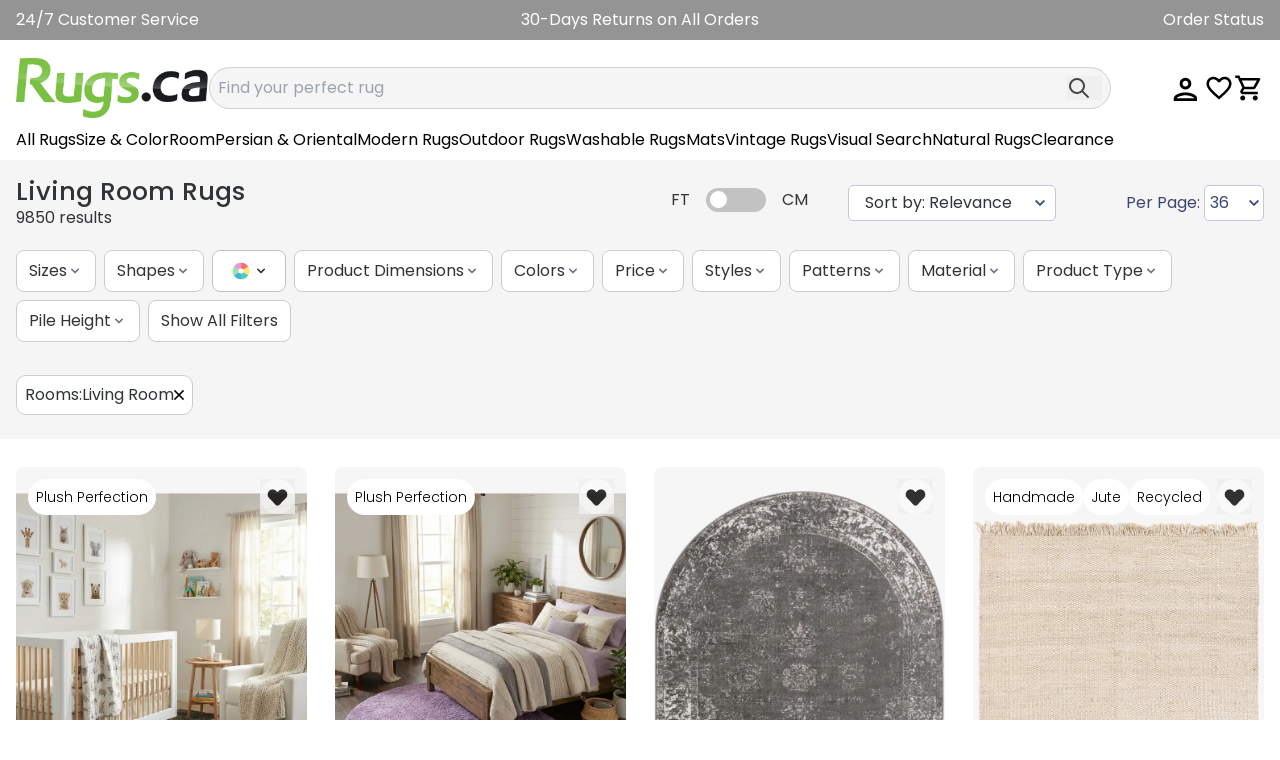

--- FILE ---
content_type: text/css
request_url: https://assets.rugimg.com/_includes/dist/twind.35628da1d491a538419f.css
body_size: 21587
content:
/*
! tailwindcss v3.4.4 | MIT License | https://tailwindcss.com
*//*
1. Prevent padding and border from affecting element width. (https://github.com/mozdevs/cssremedy/issues/4)
2. Allow adding a border to an element by just adding a border-width. (https://github.com/tailwindcss/tailwindcss/pull/116)
*/

*,
::before,
::after {
  box-sizing: border-box; /* 1 */
  border-width: 0; /* 2 */
  border-style: solid; /* 2 */
  border-color: #e5e7eb; /* 2 */
}

::before,
::after {
  --tw-content: '';
}

/*
1. Use a consistent sensible line-height in all browsers.
2. Prevent adjustments of font size after orientation changes in iOS.
3. Use a more readable tab size.
4. Use the user's configured `sans` font-family by default.
5. Use the user's configured `sans` font-feature-settings by default.
6. Use the user's configured `sans` font-variation-settings by default.
7. Disable tap highlights on iOS
*/

html,
:host {
  line-height: 1.5; /* 1 */
  -webkit-text-size-adjust: 100%; /* 2 */
  -moz-tab-size: 4; /* 3 */
  -o-tab-size: 4;
     tab-size: 4; /* 3 */
  font-family: ui-sans-serif, system-ui, sans-serif, "Apple Color Emoji", "Segoe UI Emoji", "Segoe UI Symbol", "Noto Color Emoji"; /* 4 */
  font-feature-settings: normal; /* 5 */
  font-variation-settings: normal; /* 6 */
  -webkit-tap-highlight-color: transparent; /* 7 */
}

/*
1. Remove the margin in all browsers.
2. Inherit line-height from `html` so users can set them as a class directly on the `html` element.
*/

body {
  margin: 0; /* 1 */
  line-height: inherit; /* 2 */
}

/*
1. Add the correct height in Firefox.
2. Correct the inheritance of border color in Firefox. (https://bugzilla.mozilla.org/show_bug.cgi?id=190655)
3. Ensure horizontal rules are visible by default.
*/

hr {
  height: 0; /* 1 */
  color: inherit; /* 2 */
  border-top-width: 1px; /* 3 */
}

/*
Add the correct text decoration in Chrome, Edge, and Safari.
*/

abbr:where([title]) {
  -webkit-text-decoration: underline dotted;
          text-decoration: underline dotted;
}

/*
Remove the default font size and weight for headings.
*/

h1,
h2,
h3,
h4,
h5,
h6 {
  font-size: inherit;
  font-weight: inherit;
}

/*
Reset links to optimize for opt-in styling instead of opt-out.
*/

a {
  color: inherit;
  text-decoration: inherit;
}

/*
Add the correct font weight in Edge and Safari.
*/

b,
strong {
  font-weight: bolder;
}

/*
1. Use the user's configured `mono` font-family by default.
2. Use the user's configured `mono` font-feature-settings by default.
3. Use the user's configured `mono` font-variation-settings by default.
4. Correct the odd `em` font sizing in all browsers.
*/

code,
kbd,
samp,
pre {
  font-family: ui-monospace, SFMono-Regular, Menlo, Monaco, Consolas, "Liberation Mono", "Courier New", monospace; /* 1 */
  font-feature-settings: normal; /* 2 */
  font-variation-settings: normal; /* 3 */
  font-size: 1em; /* 4 */
}

/*
Add the correct font size in all browsers.
*/

small {
  font-size: 80%;
}

/*
Prevent `sub` and `sup` elements from affecting the line height in all browsers.
*/

sub,
sup {
  font-size: 75%;
  line-height: 0;
  position: relative;
  vertical-align: baseline;
}

sub {
  bottom: -0.25em;
}

sup {
  top: -0.5em;
}

/*
1. Remove text indentation from table contents in Chrome and Safari. (https://bugs.chromium.org/p/chromium/issues/detail?id=999088, https://bugs.webkit.org/show_bug.cgi?id=201297)
2. Correct table border color inheritance in all Chrome and Safari. (https://bugs.chromium.org/p/chromium/issues/detail?id=935729, https://bugs.webkit.org/show_bug.cgi?id=195016)
3. Remove gaps between table borders by default.
*/

table {
  text-indent: 0; /* 1 */
  border-color: inherit; /* 2 */
  border-collapse: collapse; /* 3 */
}

/*
1. Change the font styles in all browsers.
2. Remove the margin in Firefox and Safari.
3. Remove default padding in all browsers.
*/

button,
input,
optgroup,
select,
textarea {
  font-family: inherit; /* 1 */
  font-feature-settings: inherit; /* 1 */
  font-variation-settings: inherit; /* 1 */
  font-size: 100%; /* 1 */
  font-weight: inherit; /* 1 */
  line-height: inherit; /* 1 */
  letter-spacing: inherit; /* 1 */
  color: inherit; /* 1 */
  margin: 0; /* 2 */
  padding: 0; /* 3 */
}

/*
Remove the inheritance of text transform in Edge and Firefox.
*/

button,
select {
  text-transform: none;
}

/*
1. Correct the inability to style clickable types in iOS and Safari.
2. Remove default button styles.
*/

button,
input:where([type='button']),
input:where([type='reset']),
input:where([type='submit']) {
  -webkit-appearance: button; /* 1 */
  background-color: transparent; /* 2 */
  background-image: none; /* 2 */
}

/*
Use the modern Firefox focus style for all focusable elements.
*/

:-moz-focusring {
  outline: auto;
}

/*
Remove the additional `:invalid` styles in Firefox. (https://github.com/mozilla/gecko-dev/blob/2f9eacd9d3d995c937b4251a5557d95d494c9be1/layout/style/res/forms.css#L728-L737)
*/

:-moz-ui-invalid {
  box-shadow: none;
}

/*
Add the correct vertical alignment in Chrome and Firefox.
*/

progress {
  vertical-align: baseline;
}

/*
Correct the cursor style of increment and decrement buttons in Safari.
*/

::-webkit-inner-spin-button,
::-webkit-outer-spin-button {
  height: auto;
}

/*
1. Correct the odd appearance in Chrome and Safari.
2. Correct the outline style in Safari.
*/

[type='search'] {
  -webkit-appearance: textfield; /* 1 */
  outline-offset: -2px; /* 2 */
}

/*
Remove the inner padding in Chrome and Safari on macOS.
*/

::-webkit-search-decoration {
  -webkit-appearance: none;
}

/*
1. Correct the inability to style clickable types in iOS and Safari.
2. Change font properties to `inherit` in Safari.
*/

::-webkit-file-upload-button {
  -webkit-appearance: button; /* 1 */
  font: inherit; /* 2 */
}

/*
Add the correct display in Chrome and Safari.
*/

summary {
  display: list-item;
}

/*
Removes the default spacing and border for appropriate elements.
*/

blockquote,
dl,
dd,
h1,
h2,
h3,
h4,
h5,
h6,
hr,
figure,
p,
pre {
  margin: 0;
}

fieldset {
  margin: 0;
  padding: 0;
}

legend {
  padding: 0;
}

ol,
ul,
menu {
  list-style: none;
  margin: 0;
  padding: 0;
}

/*
Reset default styling for dialogs.
*/
dialog {
  padding: 0;
}

/*
Prevent resizing textareas horizontally by default.
*/

textarea {
  resize: vertical;
}

/*
1. Reset the default placeholder opacity in Firefox. (https://github.com/tailwindlabs/tailwindcss/issues/3300)
2. Set the default placeholder color to the user's configured gray 400 color.
*/

input::-moz-placeholder, textarea::-moz-placeholder {
  opacity: 1; /* 1 */
  color: #9ca3af; /* 2 */
}

input::placeholder,
textarea::placeholder {
  opacity: 1; /* 1 */
  color: #9ca3af; /* 2 */
}

/*
Set the default cursor for buttons.
*/

button,
[role="button"] {
  cursor: pointer;
}

/*
Make sure disabled buttons don't get the pointer cursor.
*/
:disabled {
  cursor: default;
}

/*
1. Make replaced elements `display: block` by default. (https://github.com/mozdevs/cssremedy/issues/14)
2. Add `vertical-align: middle` to align replaced elements more sensibly by default. (https://github.com/jensimmons/cssremedy/issues/14#issuecomment-634934210)
   This can trigger a poorly considered lint error in some tools but is included by design.
*/

img,
svg,
video,
canvas,
audio,
iframe,
embed,
object {
  display: block; /* 1 */
  vertical-align: middle; /* 2 */
}

/*
Constrain images and videos to the parent width and preserve their intrinsic aspect ratio. (https://github.com/mozdevs/cssremedy/issues/14)
*/

img,
video {
  max-width: 100%;
  height: auto;
}

/* Make elements with the HTML hidden attribute stay hidden by default */
[hidden] {
  display: none;
}

*, ::before, ::after {
  --tw-border-spacing-x: 0;
  --tw-border-spacing-y: 0;
  --tw-translate-x: 0;
  --tw-translate-y: 0;
  --tw-rotate: 0;
  --tw-skew-x: 0;
  --tw-skew-y: 0;
  --tw-scale-x: 1;
  --tw-scale-y: 1;
  --tw-pan-x:  ;
  --tw-pan-y:  ;
  --tw-pinch-zoom:  ;
  --tw-scroll-snap-strictness: proximity;
  --tw-gradient-from-position:  ;
  --tw-gradient-via-position:  ;
  --tw-gradient-to-position:  ;
  --tw-ordinal:  ;
  --tw-slashed-zero:  ;
  --tw-numeric-figure:  ;
  --tw-numeric-spacing:  ;
  --tw-numeric-fraction:  ;
  --tw-ring-inset:  ;
  --tw-ring-offset-width: 0px;
  --tw-ring-offset-color: #fff;
  --tw-ring-color: rgb(59 130 246 / 0.5);
  --tw-ring-offset-shadow: 0 0 #0000;
  --tw-ring-shadow: 0 0 #0000;
  --tw-shadow: 0 0 #0000;
  --tw-shadow-colored: 0 0 #0000;
  --tw-blur:  ;
  --tw-brightness:  ;
  --tw-contrast:  ;
  --tw-grayscale:  ;
  --tw-hue-rotate:  ;
  --tw-invert:  ;
  --tw-saturate:  ;
  --tw-sepia:  ;
  --tw-drop-shadow:  ;
  --tw-backdrop-blur:  ;
  --tw-backdrop-brightness:  ;
  --tw-backdrop-contrast:  ;
  --tw-backdrop-grayscale:  ;
  --tw-backdrop-hue-rotate:  ;
  --tw-backdrop-invert:  ;
  --tw-backdrop-opacity:  ;
  --tw-backdrop-saturate:  ;
  --tw-backdrop-sepia:  ;
  --tw-contain-size:  ;
  --tw-contain-layout:  ;
  --tw-contain-paint:  ;
  --tw-contain-style:  ;
}

::backdrop {
  --tw-border-spacing-x: 0;
  --tw-border-spacing-y: 0;
  --tw-translate-x: 0;
  --tw-translate-y: 0;
  --tw-rotate: 0;
  --tw-skew-x: 0;
  --tw-skew-y: 0;
  --tw-scale-x: 1;
  --tw-scale-y: 1;
  --tw-pan-x:  ;
  --tw-pan-y:  ;
  --tw-pinch-zoom:  ;
  --tw-scroll-snap-strictness: proximity;
  --tw-gradient-from-position:  ;
  --tw-gradient-via-position:  ;
  --tw-gradient-to-position:  ;
  --tw-ordinal:  ;
  --tw-slashed-zero:  ;
  --tw-numeric-figure:  ;
  --tw-numeric-spacing:  ;
  --tw-numeric-fraction:  ;
  --tw-ring-inset:  ;
  --tw-ring-offset-width: 0px;
  --tw-ring-offset-color: #fff;
  --tw-ring-color: rgb(59 130 246 / 0.5);
  --tw-ring-offset-shadow: 0 0 #0000;
  --tw-ring-shadow: 0 0 #0000;
  --tw-shadow: 0 0 #0000;
  --tw-shadow-colored: 0 0 #0000;
  --tw-blur:  ;
  --tw-brightness:  ;
  --tw-contrast:  ;
  --tw-grayscale:  ;
  --tw-hue-rotate:  ;
  --tw-invert:  ;
  --tw-saturate:  ;
  --tw-sepia:  ;
  --tw-drop-shadow:  ;
  --tw-backdrop-blur:  ;
  --tw-backdrop-brightness:  ;
  --tw-backdrop-contrast:  ;
  --tw-backdrop-grayscale:  ;
  --tw-backdrop-hue-rotate:  ;
  --tw-backdrop-invert:  ;
  --tw-backdrop-opacity:  ;
  --tw-backdrop-saturate:  ;
  --tw-backdrop-sepia:  ;
  --tw-contain-size:  ;
  --tw-contain-layout:  ;
  --tw-contain-paint:  ;
  --tw-contain-style:  ;
}
.\!container {
  width: 100% !important;
}
.container {
  width: 100%;
}
@media (min-width: 420px) {

  .\!container {
    max-width: 420px !important;
  }

  .container {
    max-width: 420px;
  }
}
@media (min-width: 640px) {

  .\!container {
    max-width: 640px !important;
  }

  .container {
    max-width: 640px;
  }
}
@media (min-width: 768px) {

  .\!container {
    max-width: 768px !important;
  }

  .container {
    max-width: 768px;
  }
}
@media (min-width: 1024px) {

  .\!container {
    max-width: 1024px !important;
  }

  .container {
    max-width: 1024px;
  }
}
@media (min-width: 1280px) {

  .\!container {
    max-width: 1280px !important;
  }

  .container {
    max-width: 1280px;
  }
}
@media (min-width: 1536px) {

  .\!container {
    max-width: 1536px !important;
  }

  .container {
    max-width: 1536px;
  }
}
.btn-primary {
  display: block;
  border-radius: 0.375rem;
  background-color: var(--primary-color);
  padding-top: 0.5rem;
  padding-bottom: 0.5rem;
  padding-left: 1rem;
  padding-right: 1rem;
  text-align: center;
  font-size: 1.125rem;
  line-height: 1.75rem;
  font-weight: 700;
  --tw-text-opacity: 1;
  color: rgb(255 255 255 / var(--tw-text-opacity));
}
.btn-primary:focus {
  outline: 2px solid transparent;
  outline-offset: 2px;
  --tw-ring-offset-shadow: var(--tw-ring-inset) 0 0 0 var(--tw-ring-offset-width) var(--tw-ring-offset-color);
  --tw-ring-shadow: var(--tw-ring-inset) 0 0 0 calc(2px + var(--tw-ring-offset-width)) var(--tw-ring-color);
  box-shadow: var(--tw-ring-offset-shadow), var(--tw-ring-shadow), var(--tw-shadow, 0 0 #0000);
  --tw-ring-color: rgb(96 165 250 / var(--tw-ring-opacity));
  --tw-ring-opacity: 0.75;
}
.btn-primary:active {
  background-color: var(--secondary-color);
}
@media (min-width: 768px) {

  .btn-primary:hover {
    font-weight: 700;
  }
}
.btn-secondary {
  display: block;
  border-radius: 0.375rem;
  --tw-bg-opacity: 1;
  background-color: rgb(255 255 255 / var(--tw-bg-opacity));
  padding-top: 0.5rem;
  padding-bottom: 0.5rem;
  padding-left: 1rem;
  padding-right: 1rem;
  text-align: center;
  font-size: 1.125rem;
  line-height: 1.75rem;
  font-weight: 700;
  --tw-text-opacity: 1;
  color: rgb(0 0 0 / var(--tw-text-opacity));
}
.btn-secondary:hover {
  font-weight: 700;
}
.btn-secondary:focus {
  outline: 2px solid transparent;
  outline-offset: 2px;
  --tw-ring-offset-shadow: var(--tw-ring-inset) 0 0 0 var(--tw-ring-offset-width) var(--tw-ring-offset-color);
  --tw-ring-shadow: var(--tw-ring-inset) 0 0 0 calc(2px + var(--tw-ring-offset-width)) var(--tw-ring-color);
  box-shadow: var(--tw-ring-offset-shadow), var(--tw-ring-shadow), var(--tw-shadow, 0 0 #0000);
  --tw-ring-color: rgb(96 165 250 / var(--tw-ring-opacity));
  --tw-ring-opacity: 0.75;
}
.btn-secondary:active {
  background-color: var(--primary-color);
}
.form-input {
  width: 100%;
  flex: 1 1 auto;
  border-radius: 0.25rem;
  border-width: 1px;
  padding-top: 0.625rem;
  padding-bottom: 0.625rem;
  padding-left: 0.75rem;
  padding-right: 0.75rem;
  font-size: 1rem;
  line-height: 1.5rem;
  --tw-text-opacity: 1;
  color: rgb(0 0 0 / var(--tw-text-opacity));
}
.form-input::-moz-placeholder {
  --tw-text-opacity: 1;
  color: rgb(71 85 105 / var(--tw-text-opacity));
}
.form-input::placeholder {
  --tw-text-opacity: 1;
  color: rgb(71 85 105 / var(--tw-text-opacity));
}
.form-input:focus {
  outline-width: 1px;
  outline-color: #06b6d4;
}
.sr-only {
  position: absolute;
  width: 1px;
  height: 1px;
  padding: 0;
  margin: -1px;
  overflow: hidden;
  clip: rect(0, 0, 0, 0);
  white-space: nowrap;
  border-width: 0;
}
.pointer-events-none {
  pointer-events: none;
}
.pointer-events-auto {
  pointer-events: auto;
}
.visible {
  visibility: visible;
}
.invisible {
  visibility: hidden;
}
.collapse {
  visibility: collapse;
}
.static {
  position: static;
}
.fixed {
  position: fixed;
}
.absolute {
  position: absolute;
}
.relative {
  position: relative;
}
.sticky {
  position: sticky;
}
.-inset-px {
  inset: -1px;
}
.inset-0 {
  inset: 0px;
}
.inset-x-0 {
  left: 0px;
  right: 0px;
}
.inset-y-0 {
  top: 0px;
  bottom: 0px;
}
.inset-y-2 {
  top: 0.5rem;
  bottom: 0.5rem;
}
.-right-2 {
  right: -0.5rem;
}
.-right-4 {
  right: -1rem;
}
.-top-1 {
  top: -0.25rem;
}
.-top-2 {
  top: -0.5rem;
}
.-top-3 {
  top: -0.75rem;
}
.bottom-0 {
  bottom: 0px;
}
.bottom-1 {
  bottom: 0.25rem;
}
.bottom-12 {
  bottom: 3rem;
}
.bottom-2 {
  bottom: 0.5rem;
}
.bottom-4 {
  bottom: 1rem;
}
.bottom-\[-130px\] {
  bottom: -130px;
}
.bottom-\[\.\.\.\] {
  bottom: ...;
}
.bottom-\[25px\] {
  bottom: 25px;
}
.bottom-\[45px\] {
  bottom: 45px;
}
.left-0 {
  left: 0px;
}
.left-1 {
  left: 0.25rem;
}
.left-1\/2 {
  left: 50%;
}
.left-10 {
  left: 2.5rem;
}
.left-12 {
  left: 3rem;
}
.left-2 {
  left: 0.5rem;
}
.left-2\.5 {
  left: 0.625rem;
}
.left-4 {
  left: 1rem;
}
.left-8 {
  left: 2rem;
}
.right-0 {
  right: 0px;
}
.right-1 {
  right: 0.25rem;
}
.right-14 {
  right: 3.5rem;
}
.right-2 {
  right: 0.5rem;
}
.right-2\.5 {
  right: 0.625rem;
}
.right-4 {
  right: 1rem;
}
.right-\[\.\.\.\] {
  right: ...;
}
.right-\[10\%\] {
  right: 10%;
}
.right-\[15\%\] {
  right: 15%;
}
.top-0 {
  top: 0px;
}
.top-1 {
  top: 0.25rem;
}
.top-1\/2 {
  top: 50%;
}
.top-10 {
  top: 2.5rem;
}
.top-14 {
  top: 3.5rem;
}
.top-16 {
  top: 4rem;
}
.top-2 {
  top: 0.5rem;
}
.top-2\.5 {
  top: 0.625rem;
}
.top-2\/4 {
  top: 50%;
}
.top-3 {
  top: 0.75rem;
}
.top-4 {
  top: 1rem;
}
.top-6 {
  top: 1.5rem;
}
.top-\[-1\.2rem\] {
  top: -1.2rem;
}
.top-\[420px\] {
  top: 420px;
}
.top-full {
  top: 100%;
}
.z-0 {
  z-index: 0;
}
.z-10 {
  z-index: 10;
}
.z-20 {
  z-index: 20;
}
.z-30 {
  z-index: 30;
}
.z-40 {
  z-index: 40;
}
.z-50 {
  z-index: 50;
}
.z-\[0\] {
  z-index: 0;
}
.z-\[110\] {
  z-index: 110;
}
.z-\[1\] {
  z-index: 1;
}
.z-\[2000\] {
  z-index: 2000;
}
.z-\[2001\] {
  z-index: 2001;
}
.z-\[2002\] {
  z-index: 2002;
}
.z-\[2\] {
  z-index: 2;
}
.z-\[60\] {
  z-index: 60;
}
.z-\[70\] {
  z-index: 70;
}
.order-1 {
  order: 1;
}
.order-2 {
  order: 2;
}
.order-3 {
  order: 3;
}
.order-4 {
  order: 4;
}
.order-5 {
  order: 5;
}
.col-span-1 {
  grid-column: span 1 / span 1;
}
.col-span-10 {
  grid-column: span 10 / span 10;
}
.col-span-11 {
  grid-column: span 11 / span 11;
}
.col-span-12 {
  grid-column: span 12 / span 12;
}
.col-span-2 {
  grid-column: span 2 / span 2;
}
.col-span-3 {
  grid-column: span 3 / span 3;
}
.col-span-4 {
  grid-column: span 4 / span 4;
}
.col-span-5 {
  grid-column: span 5 / span 5;
}
.col-span-6 {
  grid-column: span 6 / span 6;
}
.col-span-7 {
  grid-column: span 7 / span 7;
}
.col-span-9 {
  grid-column: span 9 / span 9;
}
.col-start-3 {
  grid-column-start: 3;
}
.float-right {
  float: right;
}
.float-left {
  float: left;
}
.float-none {
  float: none;
}
.m-0 {
  margin: 0px;
}
.m-2 {
  margin: 0.5rem;
}
.m-auto {
  margin: auto;
}
.-mx-\[15px\] {
  margin-left: -15px;
  margin-right: -15px;
}
.mx-0 {
  margin-left: 0px;
  margin-right: 0px;
}
.mx-1 {
  margin-left: 0.25rem;
  margin-right: 0.25rem;
}
.mx-2 {
  margin-left: 0.5rem;
  margin-right: 0.5rem;
}
.mx-3 {
  margin-left: 0.75rem;
  margin-right: 0.75rem;
}
.mx-auto {
  margin-left: auto;
  margin-right: auto;
}
.my-0 {
  margin-top: 0px;
  margin-bottom: 0px;
}
.my-1 {
  margin-top: 0.25rem;
  margin-bottom: 0.25rem;
}
.my-2 {
  margin-top: 0.5rem;
  margin-bottom: 0.5rem;
}
.my-20 {
  margin-top: 5rem;
  margin-bottom: 5rem;
}
.my-3 {
  margin-top: 0.75rem;
  margin-bottom: 0.75rem;
}
.my-4 {
  margin-top: 1rem;
  margin-bottom: 1rem;
}
.my-5 {
  margin-top: 1.25rem;
  margin-bottom: 1.25rem;
}
.my-auto {
  margin-top: auto;
  margin-bottom: auto;
}
.-mb-3 {
  margin-bottom: -0.75rem;
}
.-ml-3 {
  margin-left: -0.75rem;
}
.-mt-1 {
  margin-top: -0.25rem;
}
.-mt-3 {
  margin-top: -0.75rem;
}
.mb-0 {
  margin-bottom: 0px;
}
.mb-1 {
  margin-bottom: 0.25rem;
}
.mb-2 {
  margin-bottom: 0.5rem;
}
.mb-3 {
  margin-bottom: 0.75rem;
}
.mb-4 {
  margin-bottom: 1rem;
}
.mb-5 {
  margin-bottom: 1.25rem;
}
.mb-6 {
  margin-bottom: 1.5rem;
}
.mb-8 {
  margin-bottom: 2rem;
}
.ml-0 {
  margin-left: 0px;
}
.ml-1 {
  margin-left: 0.25rem;
}
.ml-1\.5 {
  margin-left: 0.375rem;
}
.ml-2 {
  margin-left: 0.5rem;
}
.ml-3 {
  margin-left: 0.75rem;
}
.ml-4 {
  margin-left: 1rem;
}
.ml-auto {
  margin-left: auto;
}
.mr-0 {
  margin-right: 0px;
}
.mr-1 {
  margin-right: 0.25rem;
}
.mr-2 {
  margin-right: 0.5rem;
}
.mr-3 {
  margin-right: 0.75rem;
}
.mr-4 {
  margin-right: 1rem;
}
.mt-0 {
  margin-top: 0px;
}
.mt-0\.5 {
  margin-top: 0.125rem;
}
.mt-1 {
  margin-top: 0.25rem;
}
.mt-10 {
  margin-top: 2.5rem;
}
.mt-2 {
  margin-top: 0.5rem;
}
.mt-3 {
  margin-top: 0.75rem;
}
.mt-4 {
  margin-top: 1rem;
}
.mt-5 {
  margin-top: 1.25rem;
}
.mt-6 {
  margin-top: 1.5rem;
}
.mt-8 {
  margin-top: 2rem;
}
.mt-\[-5px\] {
  margin-top: -5px;
}
.mt-\[50px\] {
  margin-top: 50px;
}
.block {
  display: block;
}
.inline-block {
  display: inline-block;
}
.inline {
  display: inline;
}
.flex {
  display: flex;
}
.inline-flex {
  display: inline-flex;
}
.table {
  display: table;
}
.table-cell {
  display: table-cell;
}
.\!grid {
  display: grid !important;
}
.grid {
  display: grid;
}
.contents {
  display: contents;
}
.hidden {
  display: none;
}
.aspect-square {
  aspect-ratio: 1 / 1;
}
.size-6 {
  width: 1.5rem;
  height: 1.5rem;
}
.h-0 {
  height: 0px;
}
.h-10 {
  height: 2.5rem;
}
.h-11 {
  height: 2.75rem;
}
.h-12 {
  height: 3rem;
}
.h-14 {
  height: 3.5rem;
}
.h-16 {
  height: 4rem;
}
.h-2 {
  height: 0.5rem;
}
.h-2\/4 {
  height: 50%;
}
.h-2\/5 {
  height: 40%;
}
.h-20 {
  height: 5rem;
}
.h-24 {
  height: 6rem;
}
.h-3\/5 {
  height: 60%;
}
.h-32 {
  height: 8rem;
}
.h-4 {
  height: 1rem;
}
.h-40 {
  height: 10rem;
}
.h-48 {
  height: 12rem;
}
.h-5 {
  height: 1.25rem;
}
.h-6 {
  height: 1.5rem;
}
.h-64 {
  height: 16rem;
}
.h-7 {
  height: 1.75rem;
}
.h-8 {
  height: 2rem;
}
.h-96 {
  height: 24rem;
}
.h-\[100px\] {
  height: 100px;
}
.h-\[140\%\] {
  height: 140%;
}
.h-\[240px\] {
  height: 240px;
}
.h-\[250px\] {
  height: 250px;
}
.h-\[25px\] {
  height: 25px;
}
.h-\[273px\] {
  height: 273px;
}
.h-\[293px\] {
  height: 293px;
}
.h-\[300px\] {
  height: 300px;
}
.h-\[320px\] {
  height: 320px;
}
.h-\[32px\] {
  height: 32px;
}
.h-\[342px\] {
  height: 342px;
}
.h-\[34px\] {
  height: 34px;
}
.h-\[350px\] {
  height: 350px;
}
.h-\[400px\] {
  height: 400px;
}
.h-\[40px\] {
  height: 40px;
}
.h-\[693px\] {
  height: 693px;
}
.h-\[calc\(100\%-64px\)\] {
  height: calc(100% - 64px);
}
.h-auto {
  height: auto;
}
.h-dvh {
  height: 100dvh;
}
.h-fit {
  height: -moz-fit-content;
  height: fit-content;
}
.h-full {
  height: 100%;
}
.h-lvh {
  height: 100lvh;
}
.h-max {
  height: -moz-max-content;
  height: max-content;
}
.h-screen {
  height: 100vh;
}
.max-h-12 {
  max-height: 3rem;
}
.max-h-14 {
  max-height: 3.5rem;
}
.max-h-60 {
  max-height: 15rem;
}
.max-h-96 {
  max-height: 24rem;
}
.max-h-\[1000px\] {
  max-height: 1000px;
}
.max-h-\[100px\] {
  max-height: 100px;
}
.max-h-\[1100px\] {
  max-height: 1100px;
}
.max-h-\[140px\] {
  max-height: 140px;
}
.max-h-\[200px\] {
  max-height: 200px;
}
.max-h-\[240px\] {
  max-height: 240px;
}
.max-h-\[248px\] {
  max-height: 248px;
}
.max-h-\[250px\] {
  max-height: 250px;
}
.max-h-\[270px\] {
  max-height: 270px;
}
.max-h-\[289px\] {
  max-height: 289px;
}
.max-h-\[300px\] {
  max-height: 300px;
}
.max-h-\[310px\] {
  max-height: 310px;
}
.max-h-\[320px\] {
  max-height: 320px;
}
.max-h-\[34px\] {
  max-height: 34px;
}
.max-h-\[370px\] {
  max-height: 370px;
}
.max-h-\[400px\] {
  max-height: 400px;
}
.max-h-\[40px\] {
  max-height: 40px;
}
.max-h-\[473px\] {
  max-height: 473px;
}
.max-h-\[500px\] {
  max-height: 500px;
}
.max-h-\[555px\] {
  max-height: 555px;
}
.max-h-\[56px\] {
  max-height: 56px;
}
.max-h-\[60px\] {
  max-height: 60px;
}
.max-h-\[64px\] {
  max-height: 64px;
}
.max-h-fit {
  max-height: -moz-fit-content;
  max-height: fit-content;
}
.max-h-full {
  max-height: 100%;
}
.max-h-screen {
  max-height: 100vh;
}
.min-h-\[130px\] {
  min-height: 130px;
}
.min-h-\[137px\] {
  min-height: 137px;
}
.min-h-\[240px\] {
  min-height: 240px;
}
.min-h-\[250px\] {
  min-height: 250px;
}
.min-h-\[273px\] {
  min-height: 273px;
}
.min-h-\[300px\] {
  min-height: 300px;
}
.min-h-\[400px\] {
  min-height: 400px;
}
.min-h-\[46px\] {
  min-height: 46px;
}
.min-h-\[481px\] {
  min-height: 481px;
}
.min-h-\[526px\] {
  min-height: 526px;
}
.min-h-\[800px\] {
  min-height: 800px;
}
.min-h-full {
  min-height: 100%;
}
.min-h-screen {
  min-height: 100vh;
}
.w-1\/12 {
  width: 8.333333%;
}
.w-1\/2 {
  width: 50%;
}
.w-1\/3 {
  width: 33.333333%;
}
.w-1\/6 {
  width: 16.666667%;
}
.w-10 {
  width: 2.5rem;
}
.w-10\/12 {
  width: 83.333333%;
}
.w-11 {
  width: 2.75rem;
}
.w-11\/12 {
  width: 91.666667%;
}
.w-12 {
  width: 3rem;
}
.w-14 {
  width: 3.5rem;
}
.w-16 {
  width: 4rem;
}
.w-2\/12 {
  width: 16.666667%;
}
.w-2\/3 {
  width: 66.666667%;
}
.w-20 {
  width: 5rem;
}
.w-24 {
  width: 6rem;
}
.w-3\/4 {
  width: 75%;
}
.w-3\/5 {
  width: 60%;
}
.w-32 {
  width: 8rem;
}
.w-4 {
  width: 1rem;
}
.w-4\/12 {
  width: 33.333333%;
}
.w-40 {
  width: 10rem;
}
.w-5 {
  width: 1.25rem;
}
.w-5\/6 {
  width: 83.333333%;
}
.w-56 {
  width: 14rem;
}
.w-6 {
  width: 1.5rem;
}
.w-6\/12 {
  width: 50%;
}
.w-64 {
  width: 16rem;
}
.w-7 {
  width: 1.75rem;
}
.w-8 {
  width: 2rem;
}
.w-8\/12 {
  width: 66.666667%;
}
.w-\[100px\] {
  width: 100px;
}
.w-\[128px\] {
  width: 128px;
}
.w-\[140\%\] {
  width: 140%;
}
.w-\[150px\] {
  width: 150px;
}
.w-\[160px\] {
  width: 160px;
}
.w-\[164px\] {
  width: 164px;
}
.w-\[165px\] {
  width: 165px;
}
.w-\[180px\] {
  width: 180px;
}
.w-\[247px\] {
  width: 247px;
}
.w-\[250px\] {
  width: 250px;
}
.w-\[270px\] {
  width: 270px;
}
.w-\[300px\] {
  width: 300px;
}
.w-\[34px\] {
  width: 34px;
}
.w-\[400px\] {
  width: 400px;
}
.w-\[60px\] {
  width: 60px;
}
.w-\[80\%\] {
  width: 80%;
}
.w-\[90\%\] {
  width: 90%;
}
.w-auto {
  width: auto;
}
.w-fit {
  width: -moz-fit-content;
  width: fit-content;
}
.w-full {
  width: 100%;
}
.w-max {
  width: -moz-max-content;
  width: max-content;
}
.w-screen {
  width: 100vw;
}
.min-w-0 {
  min-width: 0px;
}
.min-w-36 {
  min-width: 9rem;
}
.min-w-\[100px\] {
  min-width: 100px;
}
.min-w-\[150px\] {
  min-width: 150px;
}
.min-w-\[180px\] {
  min-width: 180px;
}
.min-w-\[319px\] {
  min-width: 319px;
}
.min-w-\[346px\] {
  min-width: 346px;
}
.min-w-\[351px\] {
  min-width: 351px;
}
.min-w-\[400px\] {
  min-width: 400px;
}
.min-w-\[440px\] {
  min-width: 440px;
}
.min-w-\[500px\] {
  min-width: 500px;
}
.min-w-\[64px\] {
  min-width: 64px;
}
.min-w-full {
  min-width: 100%;
}
.max-w-2xl {
  max-width: 42rem;
}
.max-w-40 {
  max-width: 10rem;
}
.max-w-4xl {
  max-width: 56rem;
}
.max-w-5xl {
  max-width: 64rem;
}
.max-w-60 {
  max-width: 15rem;
}
.max-w-\[100px\] {
  max-width: 100px;
}
.max-w-\[1049px\] {
  max-width: 1049px;
}
.max-w-\[1200px\] {
  max-width: 1200px;
}
.max-w-\[140px\] {
  max-width: 140px;
}
.max-w-\[150px\] {
  max-width: 150px;
}
.max-w-\[200px\] {
  max-width: 200px;
}
.max-w-\[240px\] {
  max-width: 240px;
}
.max-w-\[250px\] {
  max-width: 250px;
}
.max-w-\[300px\] {
  max-width: 300px;
}
.max-w-\[34px\] {
  max-width: 34px;
}
.max-w-\[358px\] {
  max-width: 358px;
}
.max-w-fit {
  max-width: -moz-fit-content;
  max-width: fit-content;
}
.max-w-full {
  max-width: 100%;
}
.max-w-lg {
  max-width: 32rem;
}
.max-w-md {
  max-width: 28rem;
}
.max-w-none {
  max-width: none;
}
.max-w-screen-2xl {
  max-width: 1536px;
}
.max-w-screen-lg {
  max-width: 1024px;
}
.max-w-screen-xl {
  max-width: 1280px;
}
.max-w-xl {
  max-width: 36rem;
}
.max-w-xs {
  max-width: 20rem;
}
.flex-1 {
  flex: 1 1 0%;
}
.flex-auto {
  flex: 1 1 auto;
}
.flex-shrink {
  flex-shrink: 1;
}
.flex-shrink-0 {
  flex-shrink: 0;
}
.shrink {
  flex-shrink: 1;
}
.shrink-0 {
  flex-shrink: 0;
}
.flex-grow {
  flex-grow: 1;
}
.grow {
  flex-grow: 1;
}
.grow-0 {
  flex-grow: 0;
}
.basis-1\/12 {
  flex-basis: 8.333333%;
}
.basis-1\/2 {
  flex-basis: 50%;
}
.basis-1\/4 {
  flex-basis: 25%;
}
.basis-16 {
  flex-basis: 4rem;
}
.basis-2\/12 {
  flex-basis: 16.666667%;
}
.basis-3\/4 {
  flex-basis: 75%;
}
.basis-4\/12 {
  flex-basis: 33.333333%;
}
.basis-6\/12 {
  flex-basis: 50%;
}
.basis-full {
  flex-basis: 100%;
}
.border-collapse {
  border-collapse: collapse;
}
.origin-top-right {
  transform-origin: top right;
}
.-translate-x-1\/2 {
  --tw-translate-x: -50%;
  transform: translate(var(--tw-translate-x), var(--tw-translate-y)) rotate(var(--tw-rotate)) skewX(var(--tw-skew-x)) skewY(var(--tw-skew-y)) scaleX(var(--tw-scale-x)) scaleY(var(--tw-scale-y));
}
.-translate-x-full {
  --tw-translate-x: -100%;
  transform: translate(var(--tw-translate-x), var(--tw-translate-y)) rotate(var(--tw-rotate)) skewX(var(--tw-skew-x)) skewY(var(--tw-skew-y)) scaleX(var(--tw-scale-x)) scaleY(var(--tw-scale-y));
}
.-translate-y-1\/2 {
  --tw-translate-y: -50%;
  transform: translate(var(--tw-translate-x), var(--tw-translate-y)) rotate(var(--tw-rotate)) skewX(var(--tw-skew-x)) skewY(var(--tw-skew-y)) scaleX(var(--tw-scale-x)) scaleY(var(--tw-scale-y));
}
.translate-x-0 {
  --tw-translate-x: 0px;
  transform: translate(var(--tw-translate-x), var(--tw-translate-y)) rotate(var(--tw-rotate)) skewX(var(--tw-skew-x)) skewY(var(--tw-skew-y)) scaleX(var(--tw-scale-x)) scaleY(var(--tw-scale-y));
}
.translate-x-5 {
  --tw-translate-x: 1.25rem;
  transform: translate(var(--tw-translate-x), var(--tw-translate-y)) rotate(var(--tw-rotate)) skewX(var(--tw-skew-x)) skewY(var(--tw-skew-y)) scaleX(var(--tw-scale-x)) scaleY(var(--tw-scale-y));
}
.translate-x-full {
  --tw-translate-x: 100%;
  transform: translate(var(--tw-translate-x), var(--tw-translate-y)) rotate(var(--tw-rotate)) skewX(var(--tw-skew-x)) skewY(var(--tw-skew-y)) scaleX(var(--tw-scale-x)) scaleY(var(--tw-scale-y));
}
.translate-y-0 {
  --tw-translate-y: 0px;
  transform: translate(var(--tw-translate-x), var(--tw-translate-y)) rotate(var(--tw-rotate)) skewX(var(--tw-skew-x)) skewY(var(--tw-skew-y)) scaleX(var(--tw-scale-x)) scaleY(var(--tw-scale-y));
}
.translate-y-full {
  --tw-translate-y: 100%;
  transform: translate(var(--tw-translate-x), var(--tw-translate-y)) rotate(var(--tw-rotate)) skewX(var(--tw-skew-x)) skewY(var(--tw-skew-y)) scaleX(var(--tw-scale-x)) scaleY(var(--tw-scale-y));
}
.rotate-180 {
  --tw-rotate: 180deg;
  transform: translate(var(--tw-translate-x), var(--tw-translate-y)) rotate(var(--tw-rotate)) skewX(var(--tw-skew-x)) skewY(var(--tw-skew-y)) scaleX(var(--tw-scale-x)) scaleY(var(--tw-scale-y));
}
.rotate-90 {
  --tw-rotate: 90deg;
  transform: translate(var(--tw-translate-x), var(--tw-translate-y)) rotate(var(--tw-rotate)) skewX(var(--tw-skew-x)) skewY(var(--tw-skew-y)) scaleX(var(--tw-scale-x)) scaleY(var(--tw-scale-y));
}
.rotate-\[15deg\] {
  --tw-rotate: 15deg;
  transform: translate(var(--tw-translate-x), var(--tw-translate-y)) rotate(var(--tw-rotate)) skewX(var(--tw-skew-x)) skewY(var(--tw-skew-y)) scaleX(var(--tw-scale-x)) scaleY(var(--tw-scale-y));
}
.rotate-\[20deg\] {
  --tw-rotate: 20deg;
  transform: translate(var(--tw-translate-x), var(--tw-translate-y)) rotate(var(--tw-rotate)) skewX(var(--tw-skew-x)) skewY(var(--tw-skew-y)) scaleX(var(--tw-scale-x)) scaleY(var(--tw-scale-y));
}
.scale-100 {
  --tw-scale-x: 1;
  --tw-scale-y: 1;
  transform: translate(var(--tw-translate-x), var(--tw-translate-y)) rotate(var(--tw-rotate)) skewX(var(--tw-skew-x)) skewY(var(--tw-skew-y)) scaleX(var(--tw-scale-x)) scaleY(var(--tw-scale-y));
}
.scale-95 {
  --tw-scale-x: .95;
  --tw-scale-y: .95;
  transform: translate(var(--tw-translate-x), var(--tw-translate-y)) rotate(var(--tw-rotate)) skewX(var(--tw-skew-x)) skewY(var(--tw-skew-y)) scaleX(var(--tw-scale-x)) scaleY(var(--tw-scale-y));
}
.scale-\[1\.05\] {
  --tw-scale-x: 1.05;
  --tw-scale-y: 1.05;
  transform: translate(var(--tw-translate-x), var(--tw-translate-y)) rotate(var(--tw-rotate)) skewX(var(--tw-skew-x)) skewY(var(--tw-skew-y)) scaleX(var(--tw-scale-x)) scaleY(var(--tw-scale-y));
}
.transform {
  transform: translate(var(--tw-translate-x), var(--tw-translate-y)) rotate(var(--tw-rotate)) skewX(var(--tw-skew-x)) skewY(var(--tw-skew-y)) scaleX(var(--tw-scale-x)) scaleY(var(--tw-scale-y));
}
.transform-gpu {
  transform: translate3d(var(--tw-translate-x), var(--tw-translate-y), 0) rotate(var(--tw-rotate)) skewX(var(--tw-skew-x)) skewY(var(--tw-skew-y)) scaleX(var(--tw-scale-x)) scaleY(var(--tw-scale-y));
}
@keyframes spin {

  to {
    transform: rotate(360deg);
  }
}
.animate-spin {
  animation: spin 1s linear infinite;
}
.cursor-default {
  cursor: default;
}
.cursor-grab {
  cursor: grab;
}
.cursor-pointer {
  cursor: pointer;
}
.resize {
  resize: both;
}
.list-inside {
  list-style-position: inside;
}
.list-\[lower-latin\] {
  list-style-type: lower-latin;
}
.list-decimal {
  list-style-type: decimal;
}
.list-disc {
  list-style-type: disc;
}
.list-none {
  list-style-type: none;
}
.appearance-none {
  -webkit-appearance: none;
     -moz-appearance: none;
          appearance: none;
}
.columns-1 {
  -moz-columns: 1;
       columns: 1;
}
.grid-cols-1 {
  grid-template-columns: repeat(1, minmax(0, 1fr));
}
.grid-cols-10 {
  grid-template-columns: repeat(10, minmax(0, 1fr));
}
.grid-cols-12 {
  grid-template-columns: repeat(12, minmax(0, 1fr));
}
.grid-cols-2 {
  grid-template-columns: repeat(2, minmax(0, 1fr));
}
.grid-cols-3 {
  grid-template-columns: repeat(3, minmax(0, 1fr));
}
.grid-cols-4 {
  grid-template-columns: repeat(4, minmax(0, 1fr));
}
.grid-cols-5 {
  grid-template-columns: repeat(5, minmax(0, 1fr));
}
.grid-cols-7 {
  grid-template-columns: repeat(7, minmax(0, 1fr));
}
.grid-cols-8 {
  grid-template-columns: repeat(8, minmax(0, 1fr));
}
.flex-row {
  flex-direction: row;
}
.flex-col {
  flex-direction: column;
}
.flex-col-reverse {
  flex-direction: column-reverse;
}
.flex-wrap {
  flex-wrap: wrap;
}
.flex-wrap-reverse {
  flex-wrap: wrap-reverse;
}
.flex-nowrap {
  flex-wrap: nowrap;
}
.place-items-center {
  place-items: center;
}
.content-center {
  align-content: center;
}
.content-end {
  align-content: flex-end;
}
.items-start {
  align-items: flex-start;
}
.items-center {
  align-items: center;
}
.justify-normal {
  justify-content: normal;
}
.justify-start {
  justify-content: flex-start;
}
.justify-end {
  justify-content: flex-end;
}
.justify-center {
  justify-content: center;
}
.justify-between {
  justify-content: space-between;
}
.justify-items-center {
  justify-items: center;
}
.gap-0 {
  gap: 0px;
}
.gap-1 {
  gap: 0.25rem;
}
.gap-2 {
  gap: 0.5rem;
}
.gap-3 {
  gap: 0.75rem;
}
.gap-4 {
  gap: 1rem;
}
.gap-5 {
  gap: 1.25rem;
}
.gap-6 {
  gap: 1.5rem;
}
.gap-8 {
  gap: 2rem;
}
.gap-x-1 {
  -moz-column-gap: 0.25rem;
       column-gap: 0.25rem;
}
.gap-x-1\.5 {
  -moz-column-gap: 0.375rem;
       column-gap: 0.375rem;
}
.gap-x-2 {
  -moz-column-gap: 0.5rem;
       column-gap: 0.5rem;
}
.gap-x-4 {
  -moz-column-gap: 1rem;
       column-gap: 1rem;
}
.gap-x-5 {
  -moz-column-gap: 1.25rem;
       column-gap: 1.25rem;
}
.gap-x-6 {
  -moz-column-gap: 1.5rem;
       column-gap: 1.5rem;
}
.gap-x-8 {
  -moz-column-gap: 2rem;
       column-gap: 2rem;
}
.gap-y-2 {
  row-gap: 0.5rem;
}
.gap-y-3 {
  row-gap: 0.75rem;
}
.gap-y-4 {
  row-gap: 1rem;
}
.gap-y-6 {
  row-gap: 1.5rem;
}
.space-x-2 > :not([hidden]) ~ :not([hidden]) {
  --tw-space-x-reverse: 0;
  margin-right: calc(0.5rem * var(--tw-space-x-reverse));
  margin-left: calc(0.5rem * calc(1 - var(--tw-space-x-reverse)));
}
.space-x-3 > :not([hidden]) ~ :not([hidden]) {
  --tw-space-x-reverse: 0;
  margin-right: calc(0.75rem * var(--tw-space-x-reverse));
  margin-left: calc(0.75rem * calc(1 - var(--tw-space-x-reverse)));
}
.space-x-4 > :not([hidden]) ~ :not([hidden]) {
  --tw-space-x-reverse: 0;
  margin-right: calc(1rem * var(--tw-space-x-reverse));
  margin-left: calc(1rem * calc(1 - var(--tw-space-x-reverse)));
}
.space-x-6 > :not([hidden]) ~ :not([hidden]) {
  --tw-space-x-reverse: 0;
  margin-right: calc(1.5rem * var(--tw-space-x-reverse));
  margin-left: calc(1.5rem * calc(1 - var(--tw-space-x-reverse)));
}
.space-x-8 > :not([hidden]) ~ :not([hidden]) {
  --tw-space-x-reverse: 0;
  margin-right: calc(2rem * var(--tw-space-x-reverse));
  margin-left: calc(2rem * calc(1 - var(--tw-space-x-reverse)));
}
.space-y-2 > :not([hidden]) ~ :not([hidden]) {
  --tw-space-y-reverse: 0;
  margin-top: calc(0.5rem * calc(1 - var(--tw-space-y-reverse)));
  margin-bottom: calc(0.5rem * var(--tw-space-y-reverse));
}
.space-y-3 > :not([hidden]) ~ :not([hidden]) {
  --tw-space-y-reverse: 0;
  margin-top: calc(0.75rem * calc(1 - var(--tw-space-y-reverse)));
  margin-bottom: calc(0.75rem * var(--tw-space-y-reverse));
}
.space-y-4 > :not([hidden]) ~ :not([hidden]) {
  --tw-space-y-reverse: 0;
  margin-top: calc(1rem * calc(1 - var(--tw-space-y-reverse)));
  margin-bottom: calc(1rem * var(--tw-space-y-reverse));
}
.space-y-5 > :not([hidden]) ~ :not([hidden]) {
  --tw-space-y-reverse: 0;
  margin-top: calc(1.25rem * calc(1 - var(--tw-space-y-reverse)));
  margin-bottom: calc(1.25rem * var(--tw-space-y-reverse));
}
.space-y-6 > :not([hidden]) ~ :not([hidden]) {
  --tw-space-y-reverse: 0;
  margin-top: calc(1.5rem * calc(1 - var(--tw-space-y-reverse)));
  margin-bottom: calc(1.5rem * var(--tw-space-y-reverse));
}
.divide-y > :not([hidden]) ~ :not([hidden]) {
  --tw-divide-y-reverse: 0;
  border-top-width: calc(1px * calc(1 - var(--tw-divide-y-reverse)));
  border-bottom-width: calc(1px * var(--tw-divide-y-reverse));
}
.divide-gray-200 > :not([hidden]) ~ :not([hidden]) {
  --tw-divide-opacity: 1;
  border-color: rgb(229 231 235 / var(--tw-divide-opacity));
}
.divide-gray-300 > :not([hidden]) ~ :not([hidden]) {
  --tw-divide-opacity: 1;
  border-color: rgb(209 213 219 / var(--tw-divide-opacity));
}
.divide-zinc-200 > :not([hidden]) ~ :not([hidden]) {
  --tw-divide-opacity: 1;
  border-color: rgb(228 228 231 / var(--tw-divide-opacity));
}
.self-start {
  align-self: flex-start;
}
.self-center {
  align-self: center;
}
.justify-self-start {
  justify-self: start;
}
.justify-self-center {
  justify-self: center;
}
.overflow-auto {
  overflow: auto;
}
.overflow-hidden {
  overflow: hidden;
}
.overflow-clip {
  overflow: clip;
}
.overflow-x-auto {
  overflow-x: auto;
}
.overflow-y-auto {
  overflow-y: auto;
}
.overflow-x-clip {
  overflow-x: clip;
}
.overflow-y-scroll {
  overflow-y: scroll;
}
.overscroll-contain {
  overscroll-behavior: contain;
}
.truncate {
  overflow: hidden;
  text-overflow: ellipsis;
  white-space: nowrap;
}
.whitespace-nowrap {
  white-space: nowrap;
}
.whitespace-pre {
  white-space: pre;
}
.text-nowrap {
  text-wrap: nowrap;
}
.rounded {
  border-radius: 0.25rem;
}
.rounded-2xl {
  border-radius: 1rem;
}
.rounded-3xl {
  border-radius: 1.5rem;
}
.rounded-full {
  border-radius: 9999px;
}
.rounded-lg {
  border-radius: 0.5rem;
}
.rounded-md {
  border-radius: 0.375rem;
}
.rounded-xl {
  border-radius: 0.75rem;
}
.rounded-b-lg {
  border-bottom-right-radius: 0.5rem;
  border-bottom-left-radius: 0.5rem;
}
.rounded-l-lg {
  border-top-left-radius: 0.5rem;
  border-bottom-left-radius: 0.5rem;
}
.rounded-l-none {
  border-top-left-radius: 0px;
  border-bottom-left-radius: 0px;
}
.rounded-r-lg {
  border-top-right-radius: 0.5rem;
  border-bottom-right-radius: 0.5rem;
}
.rounded-r-none {
  border-top-right-radius: 0px;
  border-bottom-right-radius: 0px;
}
.border {
  border-width: 1px;
}
.border-0 {
  border-width: 0px;
}
.border-2 {
  border-width: 2px;
}
.border-4 {
  border-width: 4px;
}
.border-8 {
  border-width: 8px;
}
.border-\[1px\] {
  border-width: 1px;
}
.border-y {
  border-top-width: 1px;
  border-bottom-width: 1px;
}
.border-b {
  border-bottom-width: 1px;
}
.border-b-2 {
  border-bottom-width: 2px;
}
.border-b-4 {
  border-bottom-width: 4px;
}
.border-b-8 {
  border-bottom-width: 8px;
}
.border-l {
  border-left-width: 1px;
}
.border-l-4 {
  border-left-width: 4px;
}
.border-r {
  border-right-width: 1px;
}
.border-t {
  border-top-width: 1px;
}
.border-t-2 {
  border-top-width: 2px;
}
.border-t-8 {
  border-top-width: 8px;
}
.border-solid {
  border-style: solid;
}
.\!border-red-500 {
  --tw-border-opacity: 1 !important;
  border-color: rgb(239 68 68 / var(--tw-border-opacity)) !important;
}
.border-\[\#295e6b\] {
  --tw-border-opacity: 1;
  border-color: rgb(41 94 107 / var(--tw-border-opacity));
}
.border-\[\#c4c8d8\] {
  --tw-border-opacity: 1;
  border-color: rgb(196 200 216 / var(--tw-border-opacity));
}
.border-\[\#cccccc\] {
  --tw-border-opacity: 1;
  border-color: rgb(204 204 204 / var(--tw-border-opacity));
}
.border-\[--primary-color\] {
  border-color: var(--primary-color);
}
.border-\[--secondary-grey\] {
  border-color: var(--secondary-grey);
}
.border-black {
  --tw-border-opacity: 1;
  border-color: rgb(0 0 0 / var(--tw-border-opacity));
}
.border-blue-950 {
  --tw-border-opacity: 1;
  border-color: rgb(23 37 84 / var(--tw-border-opacity));
}
.border-gray-100 {
  --tw-border-opacity: 1;
  border-color: rgb(243 244 246 / var(--tw-border-opacity));
}
.border-gray-200 {
  --tw-border-opacity: 1;
  border-color: rgb(229 231 235 / var(--tw-border-opacity));
}
.border-gray-300 {
  --tw-border-opacity: 1;
  border-color: rgb(209 213 219 / var(--tw-border-opacity));
}
.border-gray-600 {
  --tw-border-opacity: 1;
  border-color: rgb(75 85 99 / var(--tw-border-opacity));
}
.border-green-400 {
  --tw-border-opacity: 1;
  border-color: rgb(74 222 128 / var(--tw-border-opacity));
}
.border-indigo-500 {
  --tw-border-opacity: 1;
  border-color: rgb(99 102 241 / var(--tw-border-opacity));
}
.border-orange-500 {
  --tw-border-opacity: 1;
  border-color: rgb(249 115 22 / var(--tw-border-opacity));
}
.border-red-400 {
  --tw-border-opacity: 1;
  border-color: rgb(248 113 113 / var(--tw-border-opacity));
}
.border-red-500 {
  --tw-border-opacity: 1;
  border-color: rgb(239 68 68 / var(--tw-border-opacity));
}
.border-slate-300 {
  --tw-border-opacity: 1;
  border-color: rgb(203 213 225 / var(--tw-border-opacity));
}
.border-slate-400 {
  --tw-border-opacity: 1;
  border-color: rgb(148 163 184 / var(--tw-border-opacity));
}
.border-slate-500 {
  --tw-border-opacity: 1;
  border-color: rgb(100 116 139 / var(--tw-border-opacity));
}
.border-slate-600 {
  --tw-border-opacity: 1;
  border-color: rgb(71 85 105 / var(--tw-border-opacity));
}
.border-stone-300 {
  --tw-border-opacity: 1;
  border-color: rgb(214 211 209 / var(--tw-border-opacity));
}
.border-transparent {
  border-color: transparent;
}
.border-white {
  --tw-border-opacity: 1;
  border-color: rgb(255 255 255 / var(--tw-border-opacity));
}
.border-zinc-700 {
  --tw-border-opacity: 1;
  border-color: rgb(63 63 70 / var(--tw-border-opacity));
}
.border-t-\[var\(--primary-color\)\] {
  border-top-color: var(--primary-color);
}
.bg-\[\#008CFF\] {
  --tw-bg-opacity: 1;
  background-color: rgb(0 140 255 / var(--tw-bg-opacity));
}
.bg-\[\#00B2A9\] {
  --tw-bg-opacity: 1;
  background-color: rgb(0 178 169 / var(--tw-bg-opacity));
}
.bg-\[\#111827\] {
  --tw-bg-opacity: 1;
  background-color: rgb(17 24 39 / var(--tw-bg-opacity));
}
.bg-\[\#AC1A47\] {
  --tw-bg-opacity: 1;
  background-color: rgb(172 26 71 / var(--tw-bg-opacity));
}
.bg-\[\#C4EDF2\] {
  --tw-bg-opacity: 1;
  background-color: rgb(196 237 242 / var(--tw-bg-opacity));
}
.bg-\[\#F4F4F2\] {
  --tw-bg-opacity: 1;
  background-color: rgb(244 244 242 / var(--tw-bg-opacity));
}
.bg-\[\#f4f4f2\] {
  --tw-bg-opacity: 1;
  background-color: rgb(244 244 242 / var(--tw-bg-opacity));
}
.bg-\[\#f5f5f5\] {
  --tw-bg-opacity: 1;
  background-color: rgb(245 245 245 / var(--tw-bg-opacity));
}
.bg-\[\#f6f6f6\] {
  --tw-bg-opacity: 1;
  background-color: rgb(246 246 246 / var(--tw-bg-opacity));
}
.bg-\[\#ffc439\] {
  --tw-bg-opacity: 1;
  background-color: rgb(255 196 57 / var(--tw-bg-opacity));
}
.bg-\[--footer-signup\] {
  background-color: var(--footer-signup);
}
.bg-\[--new_accent_color\] {
  background-color: var(--new_accent_color);
}
.bg-\[--primary-color\] {
  background-color: var(--primary-color);
}
.bg-\[--primary-grey\] {
  background-color: var(--primary-grey);
}
.bg-\[--secondary-color\] {
  background-color: var(--secondary-color);
}
.bg-\[--secondary-grey\] {
  background-color: var(--secondary-grey);
}
.bg-\[var\(--fourth-grey\)\] {
  background-color: var(--fourth-grey);
}
.bg-\[var\(--primary-color\)\] {
  background-color: var(--primary-color);
}
.bg-\[var\(--primary-grey\)\] {
  background-color: var(--primary-grey);
}
.bg-black {
  --tw-bg-opacity: 1;
  background-color: rgb(0 0 0 / var(--tw-bg-opacity));
}
.bg-black\/50 {
  background-color: rgb(0 0 0 / 0.5);
}
.bg-black\/60 {
  background-color: rgb(0 0 0 / 0.6);
}
.bg-blue-100 {
  --tw-bg-opacity: 1;
  background-color: rgb(219 234 254 / var(--tw-bg-opacity));
}
.bg-blue-300 {
  --tw-bg-opacity: 1;
  background-color: rgb(147 197 253 / var(--tw-bg-opacity));
}
.bg-blue-400 {
  --tw-bg-opacity: 1;
  background-color: rgb(96 165 250 / var(--tw-bg-opacity));
}
.bg-blue-500 {
  --tw-bg-opacity: 1;
  background-color: rgb(59 130 246 / var(--tw-bg-opacity));
}
.bg-gray-100 {
  --tw-bg-opacity: 1;
  background-color: rgb(243 244 246 / var(--tw-bg-opacity));
}
.bg-gray-200 {
  --tw-bg-opacity: 1;
  background-color: rgb(229 231 235 / var(--tw-bg-opacity));
}
.bg-gray-300 {
  --tw-bg-opacity: 1;
  background-color: rgb(209 213 219 / var(--tw-bg-opacity));
}
.bg-gray-50 {
  --tw-bg-opacity: 1;
  background-color: rgb(249 250 251 / var(--tw-bg-opacity));
}
.bg-gray-500 {
  --tw-bg-opacity: 1;
  background-color: rgb(107 114 128 / var(--tw-bg-opacity));
}
.bg-gray-800 {
  --tw-bg-opacity: 1;
  background-color: rgb(31 41 55 / var(--tw-bg-opacity));
}
.bg-gray-900 {
  --tw-bg-opacity: 1;
  background-color: rgb(17 24 39 / var(--tw-bg-opacity));
}
.bg-green-100 {
  --tw-bg-opacity: 1;
  background-color: rgb(220 252 231 / var(--tw-bg-opacity));
}
.bg-green-300 {
  --tw-bg-opacity: 1;
  background-color: rgb(134 239 172 / var(--tw-bg-opacity));
}
.bg-green-600 {
  --tw-bg-opacity: 1;
  background-color: rgb(22 163 74 / var(--tw-bg-opacity));
}
.bg-indigo-300 {
  --tw-bg-opacity: 1;
  background-color: rgb(165 180 252 / var(--tw-bg-opacity));
}
.bg-indigo-600 {
  --tw-bg-opacity: 1;
  background-color: rgb(79 70 229 / var(--tw-bg-opacity));
}
.bg-orange-500 {
  --tw-bg-opacity: 1;
  background-color: rgb(249 115 22 / var(--tw-bg-opacity));
}
.bg-red-100 {
  --tw-bg-opacity: 1;
  background-color: rgb(254 226 226 / var(--tw-bg-opacity));
}
.bg-red-400 {
  --tw-bg-opacity: 1;
  background-color: rgb(248 113 113 / var(--tw-bg-opacity));
}
.bg-red-500 {
  --tw-bg-opacity: 1;
  background-color: rgb(239 68 68 / var(--tw-bg-opacity));
}
.bg-red-600 {
  --tw-bg-opacity: 1;
  background-color: rgb(220 38 38 / var(--tw-bg-opacity));
}
.bg-slate-200 {
  --tw-bg-opacity: 1;
  background-color: rgb(226 232 240 / var(--tw-bg-opacity));
}
.bg-slate-300 {
  --tw-bg-opacity: 1;
  background-color: rgb(203 213 225 / var(--tw-bg-opacity));
}
.bg-slate-600 {
  --tw-bg-opacity: 1;
  background-color: rgb(71 85 105 / var(--tw-bg-opacity));
}
.bg-slate-800 {
  --tw-bg-opacity: 1;
  background-color: rgb(30 41 59 / var(--tw-bg-opacity));
}
.bg-transparent {
  background-color: transparent;
}
.bg-white {
  --tw-bg-opacity: 1;
  background-color: rgb(255 255 255 / var(--tw-bg-opacity));
}
.bg-zinc-700 {
  --tw-bg-opacity: 1;
  background-color: rgb(63 63 70 / var(--tw-bg-opacity));
}
.bg-zinc-900 {
  --tw-bg-opacity: 1;
  background-color: rgb(24 24 27 / var(--tw-bg-opacity));
}
.bg-opacity-0 {
  --tw-bg-opacity: 0;
}
.bg-opacity-25 {
  --tw-bg-opacity: 0.25;
}
.bg-opacity-50 {
  --tw-bg-opacity: 0.5;
}
.bg-opacity-75 {
  --tw-bg-opacity: 0.75;
}
.bg-opacity-80 {
  --tw-bg-opacity: 0.8;
}
.bg-\[url\(\'https\:\/\/assets\.rugimg\.com\/global\/rugs-com\/landing\/showrooms\/header-pattern-bg\.png\'\)\] {
  background-image: url('https://assets.rugimg.com/global/rugs-com/landing/showrooms/header-pattern-bg.png');
}
.bg-\[url\(\'https\:\/\/assets\.rugimg\.com\/global\/rugs-com\/topnav\/images\/all-rugs\/color\/nav_all-rugs_color_blacks\.jpg\?auto\=avif\'\)\] {
  background-image: url('https://assets.rugimg.com/global/rugs-com/topnav/images/all-rugs/color/nav_all-rugs_color_blacks.jpg?auto=avif');
}
.bg-\[url\(\'https\:\/\/assets\.rugimg\.com\/global\/rugs-com\/topnav\/images\/all-rugs\/color\/nav_all-rugs_color_blues\.jpg\?auto\=avif\'\)\] {
  background-image: url('https://assets.rugimg.com/global/rugs-com/topnav/images/all-rugs/color/nav_all-rugs_color_blues.jpg?auto=avif');
}
.bg-\[url\(\'https\:\/\/assets\.rugimg\.com\/global\/rugs-com\/topnav\/images\/all-rugs\/color\/nav_all-rugs_color_browns-tans\.jpg\?auto\=avif\'\)\] {
  background-image: url('https://assets.rugimg.com/global/rugs-com/topnav/images/all-rugs/color/nav_all-rugs_color_browns-tans.jpg?auto=avif');
}
.bg-\[url\(\'https\:\/\/assets\.rugimg\.com\/global\/rugs-com\/topnav\/images\/all-rugs\/color\/nav_all-rugs_color_grays-silvers\.jpg\?auto\=avif\'\)\] {
  background-image: url('https://assets.rugimg.com/global/rugs-com/topnav/images/all-rugs/color/nav_all-rugs_color_grays-silvers.jpg?auto=avif');
}
.bg-\[url\(\'https\:\/\/assets\.rugimg\.com\/global\/rugs-com\/topnav\/images\/all-rugs\/color\/nav_all-rugs_color_greens\.jpg\?auto\=avif\'\)\] {
  background-image: url('https://assets.rugimg.com/global/rugs-com/topnav/images/all-rugs/color/nav_all-rugs_color_greens.jpg?auto=avif');
}
.bg-\[url\(\'https\:\/\/assets\.rugimg\.com\/global\/rugs-com\/topnav\/images\/all-rugs\/color\/nav_all-rugs_color_ivories-creams\.jpg\?auto\=avif\'\)\] {
  background-image: url('https://assets.rugimg.com/global/rugs-com/topnav/images/all-rugs/color/nav_all-rugs_color_ivories-creams.jpg?auto=avif');
}
.bg-\[url\(\'https\:\/\/assets\.rugimg\.com\/global\/rugs-com\/topnav\/images\/all-rugs\/color\/nav_all-rugs_color_oranges\.jpg\?auto\=avif\'\)\] {
  background-image: url('https://assets.rugimg.com/global/rugs-com/topnav/images/all-rugs/color/nav_all-rugs_color_oranges.jpg?auto=avif');
}
.bg-\[url\(\'https\:\/\/assets\.rugimg\.com\/global\/rugs-com\/topnav\/images\/all-rugs\/color\/nav_all-rugs_color_pinks\.jpg\?auto\=avif\'\)\] {
  background-image: url('https://assets.rugimg.com/global/rugs-com/topnav/images/all-rugs/color/nav_all-rugs_color_pinks.jpg?auto=avif');
}
.bg-\[url\(\'https\:\/\/assets\.rugimg\.com\/global\/rugs-com\/topnav\/images\/all-rugs\/color\/nav_all-rugs_color_purples\.jpg\?auto\=avif\'\)\] {
  background-image: url('https://assets.rugimg.com/global/rugs-com/topnav/images/all-rugs/color/nav_all-rugs_color_purples.jpg?auto=avif');
}
.bg-\[url\(\'https\:\/\/assets\.rugimg\.com\/global\/rugs-com\/topnav\/images\/all-rugs\/color\/nav_all-rugs_color_reds\.jpg\?auto\=avif\'\)\] {
  background-image: url('https://assets.rugimg.com/global/rugs-com/topnav/images/all-rugs/color/nav_all-rugs_color_reds.jpg?auto=avif');
}
.bg-\[url\(\'https\:\/\/assets\.rugimg\.com\/global\/rugs-com\/topnav\/images\/all-rugs\/color\/nav_all-rugs_color_shop-all\.jpg\?auto\=avif\'\)\] {
  background-image: url('https://assets.rugimg.com/global/rugs-com/topnav/images/all-rugs/color/nav_all-rugs_color_shop-all.jpg?auto=avif');
}
.bg-\[url\(\'https\:\/\/assets\.rugimg\.com\/global\/rugs-com\/topnav\/images\/all-rugs\/color\/nav_all-rugs_color_whites-ivories\.jpg\?auto\=avif\'\)\] {
  background-image: url('https://assets.rugimg.com/global/rugs-com/topnav/images/all-rugs/color/nav_all-rugs_color_whites-ivories.jpg?auto=avif');
}
.bg-\[url\(\'https\:\/\/assets\.rugimg\.com\/global\/rugs-com\/topnav\/images\/all-rugs\/color\/nav_all-rugs_color_yellows-golds\.jpg\?auto\=avif\'\)\] {
  background-image: url('https://assets.rugimg.com/global/rugs-com/topnav/images/all-rugs/color/nav_all-rugs_color_yellows-golds.jpg?auto=avif');
}
.bg-\[url\(\'https\:\/\/assets\.rugimg\.com\/global\/rugs-com\/topnav\/images\/all-rugs\/size\/nav_all-rugs_size_10x14-10x16\.jpg\?auto\=avif\'\)\] {
  background-image: url('https://assets.rugimg.com/global/rugs-com/topnav/images/all-rugs/size/nav_all-rugs_size_10x14-10x16.jpg?auto=avif');
}
.bg-\[url\(\'https\:\/\/assets\.rugimg\.com\/global\/rugs-com\/topnav\/images\/all-rugs\/size\/nav_all-rugs_size_12x15-13x18\.jpg\?auto\=avif\'\)\] {
  background-image: url('https://assets.rugimg.com/global/rugs-com/topnav/images/all-rugs/size/nav_all-rugs_size_12x15-13x18.jpg?auto=avif');
}
.bg-\[url\(\'https\:\/\/assets\.rugimg\.com\/global\/rugs-com\/topnav\/images\/all-rugs\/size\/nav_all-rugs_size_2x3-3x5\.jpg\?auto\=avif\'\)\] {
  background-image: url('https://assets.rugimg.com/global/rugs-com/topnav/images/all-rugs/size/nav_all-rugs_size_2x3-3x5.jpg?auto=avif');
}
.bg-\[url\(\'https\:\/\/assets\.rugimg\.com\/global\/rugs-com\/topnav\/images\/all-rugs\/size\/nav_all-rugs_size_4x6-5x8\.jpg\?auto\=avif\'\)\] {
  background-image: url('https://assets.rugimg.com/global/rugs-com/topnav/images/all-rugs/size/nav_all-rugs_size_4x6-5x8.jpg?auto=avif');
}
.bg-\[url\(\'https\:\/\/assets\.rugimg\.com\/global\/rugs-com\/topnav\/images\/all-rugs\/size\/nav_all-rugs_size_6x9-7x10\.jpg\?auto\=avif\'\)\] {
  background-image: url('https://assets.rugimg.com/global/rugs-com/topnav/images/all-rugs/size/nav_all-rugs_size_6x9-7x10.jpg?auto=avif');
}
.bg-\[url\(\'https\:\/\/assets\.rugimg\.com\/global\/rugs-com\/topnav\/images\/all-rugs\/size\/nav_all-rugs_size_8x10-8x12\.jpg\?auto\=avif\'\)\] {
  background-image: url('https://assets.rugimg.com/global/rugs-com/topnav/images/all-rugs/size/nav_all-rugs_size_8x10-8x12.jpg?auto=avif');
}
.bg-\[url\(\'https\:\/\/assets\.rugimg\.com\/global\/rugs-com\/topnav\/images\/all-rugs\/size\/nav_all-rugs_size_9x12-10x13\.jpg\?auto\=avif\'\)\] {
  background-image: url('https://assets.rugimg.com/global/rugs-com/topnav/images/all-rugs/size/nav_all-rugs_size_9x12-10x13.jpg?auto=avif');
}
.bg-\[url\(\'https\:\/\/assets\.rugimg\.com\/global\/rugs-com\/topnav\/images\/all-rugs\/size\/nav_all-rugs_size_custom\.jpg\?auto\=avif\'\)\] {
  background-image: url('https://assets.rugimg.com/global/rugs-com/topnav/images/all-rugs/size/nav_all-rugs_size_custom.jpg?auto=avif');
}
.bg-\[url\(\'https\:\/\/assets\.rugimg\.com\/global\/rugs-com\/topnav\/images\/all-rugs\/size\/nav_all-rugs_size_oversized\.jpg\?auto\=avif\'\)\] {
  background-image: url('https://assets.rugimg.com/global/rugs-com/topnav/images/all-rugs/size/nav_all-rugs_size_oversized.jpg?auto=avif');
}
.bg-\[url\(\'https\:\/\/assets\.rugimg\.com\/global\/rugs-com\/topnav\/images\/all-rugs\/size\/nav_all-rugs_size_shop-all\.jpg\?auto\=avif\'\)\] {
  background-image: url('https://assets.rugimg.com/global/rugs-com/topnav/images/all-rugs/size/nav_all-rugs_size_shop-all.jpg?auto=avif');
}
.bg-\[url\(\'https\:\/\/assets\.rugimg\.com\/global\/rugs-com\/topnav\/images\/decor\/nav_mobile_decor_handmade-pillows\.jpg\?auto\=avif\'\)\] {
  background-image: url('https://assets.rugimg.com/global/rugs-com/topnav/images/decor/nav_mobile_decor_handmade-pillows.jpg?auto=avif');
}
.bg-\[url\(\'https\:\/\/assets\.rugimg\.com\/global\/rugs-com\/topnav\/images\/decor\/nav_mobile_decor_handmade-trunks\.jpg\?auto\=avif\'\)\] {
  background-image: url('https://assets.rugimg.com/global/rugs-com/topnav/images/decor/nav_mobile_decor_handmade-trunks.jpg?auto=avif');
}
.bg-\[url\(\'https\:\/\/assets\.rugimg\.com\/global\/rugs-com\/topnav\/images\/decor\/nav_mobile_decor_shop-all\.jpg\?auto\=avif\'\)\] {
  background-image: url('https://assets.rugimg.com/global/rugs-com/topnav/images/decor/nav_mobile_decor_shop-all.jpg?auto=avif');
}
.bg-\[url\(\'https\:\/\/assets\.rugimg\.com\/global\/rugs-com\/topnav\/images\/decor\/nav_mobile_decor_table-runners\.jpg\?auto\=avif\'\)\] {
  background-image: url('https://assets.rugimg.com/global/rugs-com/topnav/images/decor/nav_mobile_decor_table-runners.jpg?auto=avif');
}
.bg-\[url\(\'https\:\/\/assets\.rugimg\.com\/global\/rugs-com\/topnav\/images\/decor\/nav_mobile_decor_throw-blankets\.jpg\?auto\=avif\'\)\] {
  background-image: url('https://assets.rugimg.com/global/rugs-com/topnav/images/decor/nav_mobile_decor_throw-blankets.jpg?auto=avif');
}
.bg-\[url\(\'https\:\/\/assets\.rugimg\.com\/global\/rugs-com\/topnav\/images\/decor\/nav_mobile_pet-beds\.jpg\?auto\=avif\'\)\] {
  background-image: url('https://assets.rugimg.com/global/rugs-com/topnav/images/decor/nav_mobile_pet-beds.jpg?auto=avif');
}
.bg-\[url\(\'https\:\/\/assets\.rugimg\.com\/global\/rugs-com\/topnav\/images\/new\/nav_mobile_new_eco-friendly\.jpg\?auto\=avif\'\)\] {
  background-image: url('https://assets.rugimg.com/global/rugs-com/topnav/images/new/nav_mobile_new_eco-friendly.jpg?auto=avif');
}
.bg-\[url\(\'https\:\/\/assets\.rugimg\.com\/global\/rugs-com\/topnav\/images\/new\/nav_mobile_new_pet-beds\.jpg\?auto\=avif\'\)\] {
  background-image: url('https://assets.rugimg.com/global/rugs-com/topnav/images/new/nav_mobile_new_pet-beds.jpg?auto=avif');
}
.bg-\[url\(\'https\:\/\/assets\.rugimg\.com\/global\/rugs-com\/topnav\/images\/new\/nav_mobile_new_shop-all\.jpg\?auto\=avif\'\)\] {
  background-image: url('https://assets.rugimg.com/global/rugs-com/topnav/images/new/nav_mobile_new_shop-all.jpg?auto=avif');
}
.bg-\[url\(\'https\:\/\/assets\.rugimg\.com\/global\/rugs-com\/topnav\/images\/new\/nav_mobile_new_throw-blankets\.jpg\?auto\=avif\'\)\] {
  background-image: url('https://assets.rugimg.com/global/rugs-com/topnav/images/new/nav_mobile_new_throw-blankets.jpg?auto=avif');
}
.bg-\[url\(\'https\:\/\/assets\.rugimg\.com\/webpage\/Carousel\/All\/Image-Sep-24-700px\.jpg\?height\=700\&quality\=80\&auto\=avif\'\)\] {
  background-image: url('https://assets.rugimg.com/webpage/Carousel/All/Image-Sep-24-700px.jpg?height=700&quality=80&auto=avif');
}
.bg-gradient-to-b {
  background-image: linear-gradient(to bottom, var(--tw-gradient-stops));
}
.bg-gradient-to-r {
  background-image: linear-gradient(to right, var(--tw-gradient-stops));
}
.bg-none {
  background-image: none;
}
.from-\[\#AFE3E9\] {
  --tw-gradient-from: #AFE3E9 var(--tw-gradient-from-position);
  --tw-gradient-to: rgb(175 227 233 / 0) var(--tw-gradient-to-position);
  --tw-gradient-stops: var(--tw-gradient-from), var(--tw-gradient-to);
}
.from-\[var\(--third-color\)\] {
  --tw-gradient-from: var(--third-color) var(--tw-gradient-from-position);
  --tw-gradient-to: rgb(255 255 255 / 0) var(--tw-gradient-to-position);
  --tw-gradient-stops: var(--tw-gradient-from), var(--tw-gradient-to);
}
.from-transparent {
  --tw-gradient-from: transparent var(--tw-gradient-from-position);
  --tw-gradient-to: rgb(0 0 0 / 0) var(--tw-gradient-to-position);
  --tw-gradient-stops: var(--tw-gradient-from), var(--tw-gradient-to);
}
.to-\[\#DFFCFF\] {
  --tw-gradient-to: #DFFCFF var(--tw-gradient-to-position);
}
.to-\[var\(--secondary-color\)\] {
  --tw-gradient-to: var(--secondary-color) var(--tw-gradient-to-position);
}
.to-white {
  --tw-gradient-to: #fff var(--tw-gradient-to-position);
}
.bg-contain {
  background-size: contain;
}
.bg-cover {
  background-size: cover;
}
.bg-center {
  background-position: center;
}
.bg-right-bottom {
  background-position: right bottom;
}
.bg-no-repeat {
  background-repeat: no-repeat;
}
.fill-\[\#004085\] {
  fill: #004085;
}
.fill-\[var\(--primary-color\)\] {
  fill: var(--primary-color);
}
.fill-black {
  fill: #000;
}
.fill-blue-600 {
  fill: #2563eb;
}
.fill-current {
  fill: currentColor;
}
.fill-gray-400 {
  fill: #9ca3af;
}
.fill-white {
  fill: #fff;
}
.stroke-white {
  stroke: #fff;
}
.object-contain {
  -o-object-fit: contain;
     object-fit: contain;
}
.object-cover {
  -o-object-fit: cover;
     object-fit: cover;
}
.object-center {
  -o-object-position: center;
     object-position: center;
}
.p-0 {
  padding: 0px;
}
.p-1 {
  padding: 0.25rem;
}
.p-2 {
  padding: 0.5rem;
}
.p-2\.5 {
  padding: 0.625rem;
}
.p-3 {
  padding: 0.75rem;
}
.p-4 {
  padding: 1rem;
}
.p-6 {
  padding: 1.5rem;
}
.p-8 {
  padding: 2rem;
}
.px-0 {
  padding-left: 0px;
  padding-right: 0px;
}
.px-1 {
  padding-left: 0.25rem;
  padding-right: 0.25rem;
}
.px-12 {
  padding-left: 3rem;
  padding-right: 3rem;
}
.px-2 {
  padding-left: 0.5rem;
  padding-right: 0.5rem;
}
.px-2\.5 {
  padding-left: 0.625rem;
  padding-right: 0.625rem;
}
.px-3 {
  padding-left: 0.75rem;
  padding-right: 0.75rem;
}
.px-4 {
  padding-left: 1rem;
  padding-right: 1rem;
}
.px-5 {
  padding-left: 1.25rem;
  padding-right: 1.25rem;
}
.px-6 {
  padding-left: 1.5rem;
  padding-right: 1.5rem;
}
.px-8 {
  padding-left: 2rem;
  padding-right: 2rem;
}
.px-\[15px\] {
  padding-left: 15px;
  padding-right: 15px;
}
.py-0 {
  padding-top: 0px;
  padding-bottom: 0px;
}
.py-0\.5 {
  padding-top: 0.125rem;
  padding-bottom: 0.125rem;
}
.py-1 {
  padding-top: 0.25rem;
  padding-bottom: 0.25rem;
}
.py-1\.5 {
  padding-top: 0.375rem;
  padding-bottom: 0.375rem;
}
.py-14 {
  padding-top: 3.5rem;
  padding-bottom: 3.5rem;
}
.py-2 {
  padding-top: 0.5rem;
  padding-bottom: 0.5rem;
}
.py-2\.5 {
  padding-top: 0.625rem;
  padding-bottom: 0.625rem;
}
.py-3 {
  padding-top: 0.75rem;
  padding-bottom: 0.75rem;
}
.py-3\.5 {
  padding-top: 0.875rem;
  padding-bottom: 0.875rem;
}
.py-4 {
  padding-top: 1rem;
  padding-bottom: 1rem;
}
.py-5 {
  padding-top: 1.25rem;
  padding-bottom: 1.25rem;
}
.py-6 {
  padding-top: 1.5rem;
  padding-bottom: 1.5rem;
}
.py-8 {
  padding-top: 2rem;
  padding-bottom: 2rem;
}
.pb-0 {
  padding-bottom: 0px;
}
.pb-1 {
  padding-bottom: 0.25rem;
}
.pb-10 {
  padding-bottom: 2.5rem;
}
.pb-2 {
  padding-bottom: 0.5rem;
}
.pb-3 {
  padding-bottom: 0.75rem;
}
.pb-32 {
  padding-bottom: 8rem;
}
.pb-4 {
  padding-bottom: 1rem;
}
.pb-5 {
  padding-bottom: 1.25rem;
}
.pb-8 {
  padding-bottom: 2rem;
}
.pl-0 {
  padding-left: 0px;
}
.pl-10 {
  padding-left: 2.5rem;
}
.pl-2 {
  padding-left: 0.5rem;
}
.pl-3 {
  padding-left: 0.75rem;
}
.pl-4 {
  padding-left: 1rem;
}
.pl-6 {
  padding-left: 1.5rem;
}
.pr-0 {
  padding-right: 0px;
}
.pr-1 {
  padding-right: 0.25rem;
}
.pr-10 {
  padding-right: 2.5rem;
}
.pr-2 {
  padding-right: 0.5rem;
}
.pr-2\.5 {
  padding-right: 0.625rem;
}
.pr-3 {
  padding-right: 0.75rem;
}
.pr-4 {
  padding-right: 1rem;
}
.pr-8 {
  padding-right: 2rem;
}
.pt-0 {
  padding-top: 0px;
}
.pt-0\.5 {
  padding-top: 0.125rem;
}
.pt-1 {
  padding-top: 0.25rem;
}
.pt-10 {
  padding-top: 2.5rem;
}
.pt-2 {
  padding-top: 0.5rem;
}
.pt-3 {
  padding-top: 0.75rem;
}
.pt-4 {
  padding-top: 1rem;
}
.pt-5 {
  padding-top: 1.25rem;
}
.pt-6 {
  padding-top: 1.5rem;
}
.pt-7 {
  padding-top: 1.75rem;
}
.pt-8 {
  padding-top: 2rem;
}
.text-left {
  text-align: left;
}
.text-center {
  text-align: center;
}
.text-right {
  text-align: right;
}
.align-top {
  vertical-align: top;
}
.align-middle {
  vertical-align: middle;
}
.font-sans {
  font-family: ui-sans-serif, system-ui, sans-serif, "Apple Color Emoji", "Segoe UI Emoji", "Segoe UI Symbol", "Noto Color Emoji";
}
.text-2xl {
  font-size: 1.5rem;
  line-height: 2rem;
}
.text-3xl {
  font-size: 1.875rem;
  line-height: 2.25rem;
}
.text-4xl {
  font-size: 2.25rem;
  line-height: 2.5rem;
}
.text-5xl {
  font-size: 3rem;
  line-height: 1;
}
.text-6xl {
  font-size: 3.75rem;
  line-height: 1;
}
.text-7xl {
  font-size: 4.5rem;
  line-height: 1;
}
.text-base {
  font-size: 1rem;
  line-height: 1.5rem;
}
.text-lg {
  font-size: 1.125rem;
  line-height: 1.75rem;
}
.text-sm {
  font-size: 0.875rem;
  line-height: 1.25rem;
}
.text-xl {
  font-size: 1.25rem;
  line-height: 1.75rem;
}
.text-xs {
  font-size: 0.75rem;
  line-height: 1rem;
}
.font-bold {
  font-weight: 700;
}
.font-extrabold {
  font-weight: 800;
}
.font-light {
  font-weight: 300;
}
.font-medium {
  font-weight: 500;
}
.font-normal {
  font-weight: 400;
}
.font-semibold {
  font-weight: 600;
}
.uppercase {
  text-transform: uppercase;
}
.capitalize {
  text-transform: capitalize;
}
.italic {
  font-style: italic;
}
.tabular-nums {
  --tw-numeric-spacing: tabular-nums;
  font-variant-numeric: var(--tw-ordinal) var(--tw-slashed-zero) var(--tw-numeric-figure) var(--tw-numeric-spacing) var(--tw-numeric-fraction);
}
.leading-4 {
  line-height: 1rem;
}
.leading-5 {
  line-height: 1.25rem;
}
.leading-6 {
  line-height: 1.5rem;
}
.leading-8 {
  line-height: 2rem;
}
.leading-none {
  line-height: 1;
}
.leading-relaxed {
  line-height: 1.625;
}
.leading-tight {
  line-height: 1.25;
}
.tracking-tight {
  letter-spacing: -0.025em;
}
.tracking-wide {
  letter-spacing: 0.025em;
}
.tracking-wider {
  letter-spacing: 0.05em;
}
.text-\[\#0A5F6D\] {
  --tw-text-opacity: 1;
  color: rgb(10 95 109 / var(--tw-text-opacity));
}
.text-\[\#444444\] {
  --tw-text-opacity: 1;
  color: rgb(68 68 68 / var(--tw-text-opacity));
}
.text-\[\#4fafa8\] {
  --tw-text-opacity: 1;
  color: rgb(79 175 168 / var(--tw-text-opacity));
}
.text-\[--new_accent_color\] {
  color: var(--new_accent_color);
}
.text-\[--price-color\] {
  color: var(--price-color);
}
.text-\[--primary-color\] {
  color: var(--primary-color);
}
.text-\[var\(--third-grey\)\] {
  color: var(--third-grey);
}
.text-black {
  --tw-text-opacity: 1;
  color: rgb(0 0 0 / var(--tw-text-opacity));
}
.text-blue-400 {
  --tw-text-opacity: 1;
  color: rgb(96 165 250 / var(--tw-text-opacity));
}
.text-blue-600 {
  --tw-text-opacity: 1;
  color: rgb(37 99 235 / var(--tw-text-opacity));
}
.text-blue-900 {
  --tw-text-opacity: 1;
  color: rgb(30 58 138 / var(--tw-text-opacity));
}
.text-gray-200 {
  --tw-text-opacity: 1;
  color: rgb(229 231 235 / var(--tw-text-opacity));
}
.text-gray-300 {
  --tw-text-opacity: 1;
  color: rgb(209 213 219 / var(--tw-text-opacity));
}
.text-gray-400 {
  --tw-text-opacity: 1;
  color: rgb(156 163 175 / var(--tw-text-opacity));
}
.text-gray-500 {
  --tw-text-opacity: 1;
  color: rgb(107 114 128 / var(--tw-text-opacity));
}
.text-gray-600 {
  --tw-text-opacity: 1;
  color: rgb(75 85 99 / var(--tw-text-opacity));
}
.text-gray-700 {
  --tw-text-opacity: 1;
  color: rgb(55 65 81 / var(--tw-text-opacity));
}
.text-gray-800 {
  --tw-text-opacity: 1;
  color: rgb(31 41 55 / var(--tw-text-opacity));
}
.text-gray-900 {
  --tw-text-opacity: 1;
  color: rgb(17 24 39 / var(--tw-text-opacity));
}
.text-green-500 {
  --tw-text-opacity: 1;
  color: rgb(34 197 94 / var(--tw-text-opacity));
}
.text-green-600 {
  --tw-text-opacity: 1;
  color: rgb(22 163 74 / var(--tw-text-opacity));
}
.text-green-700 {
  --tw-text-opacity: 1;
  color: rgb(21 128 61 / var(--tw-text-opacity));
}
.text-green-800 {
  --tw-text-opacity: 1;
  color: rgb(22 101 52 / var(--tw-text-opacity));
}
.text-indigo-600 {
  --tw-text-opacity: 1;
  color: rgb(79 70 229 / var(--tw-text-opacity));
}
.text-orange-500 {
  --tw-text-opacity: 1;
  color: rgb(249 115 22 / var(--tw-text-opacity));
}
.text-red-300 {
  --tw-text-opacity: 1;
  color: rgb(252 165 165 / var(--tw-text-opacity));
}
.text-red-500 {
  --tw-text-opacity: 1;
  color: rgb(239 68 68 / var(--tw-text-opacity));
}
.text-red-600 {
  --tw-text-opacity: 1;
  color: rgb(220 38 38 / var(--tw-text-opacity));
}
.text-red-700 {
  --tw-text-opacity: 1;
  color: rgb(185 28 28 / var(--tw-text-opacity));
}
.text-slate-600 {
  --tw-text-opacity: 1;
  color: rgb(71 85 105 / var(--tw-text-opacity));
}
.text-white {
  --tw-text-opacity: 1;
  color: rgb(255 255 255 / var(--tw-text-opacity));
}
.text-zinc-400 {
  --tw-text-opacity: 1;
  color: rgb(161 161 170 / var(--tw-text-opacity));
}
.text-zinc-900 {
  --tw-text-opacity: 1;
  color: rgb(24 24 27 / var(--tw-text-opacity));
}
.underline {
  text-decoration-line: underline;
}
.line-through {
  text-decoration-line: line-through;
}
.no-underline {
  text-decoration-line: none;
}
.decoration-slate-400 {
  text-decoration-color: #94a3b8;
}
.decoration-dotted {
  text-decoration-style: dotted;
}
.antialiased {
  -webkit-font-smoothing: antialiased;
  -moz-osx-font-smoothing: grayscale;
}
.placeholder-transparent::-moz-placeholder {
  color: transparent;
}
.placeholder-transparent::placeholder {
  color: transparent;
}
.opacity-0 {
  opacity: 0;
}
.opacity-100 {
  opacity: 1;
}
.opacity-40 {
  opacity: 0.4;
}
.opacity-50 {
  opacity: 0.5;
}
.opacity-60 {
  opacity: 0.6;
}
.opacity-70 {
  opacity: 0.7;
}
.opacity-80 {
  opacity: 0.8;
}
.shadow {
  --tw-shadow: 0 1px 3px 0 rgb(0 0 0 / 0.1), 0 1px 2px -1px rgb(0 0 0 / 0.1);
  --tw-shadow-colored: 0 1px 3px 0 var(--tw-shadow-color), 0 1px 2px -1px var(--tw-shadow-color);
  box-shadow: var(--tw-ring-offset-shadow, 0 0 #0000), var(--tw-ring-shadow, 0 0 #0000), var(--tw-shadow);
}
.shadow-\[0_3px_6px_0_rgba\(0\2c 0\2c 0\2c 0\.16\)\] {
  --tw-shadow: 0 3px 6px 0 rgba(0,0,0,0.16);
  --tw-shadow-colored: 0 3px 6px 0 var(--tw-shadow-color);
  box-shadow: var(--tw-ring-offset-shadow, 0 0 #0000), var(--tw-ring-shadow, 0 0 #0000), var(--tw-shadow);
}
.shadow-lg {
  --tw-shadow: 0 10px 15px -3px rgb(0 0 0 / 0.1), 0 4px 6px -4px rgb(0 0 0 / 0.1);
  --tw-shadow-colored: 0 10px 15px -3px var(--tw-shadow-color), 0 4px 6px -4px var(--tw-shadow-color);
  box-shadow: var(--tw-ring-offset-shadow, 0 0 #0000), var(--tw-ring-shadow, 0 0 #0000), var(--tw-shadow);
}
.shadow-md {
  --tw-shadow: 0 4px 6px -1px rgb(0 0 0 / 0.1), 0 2px 4px -2px rgb(0 0 0 / 0.1);
  --tw-shadow-colored: 0 4px 6px -1px var(--tw-shadow-color), 0 2px 4px -2px var(--tw-shadow-color);
  box-shadow: var(--tw-ring-offset-shadow, 0 0 #0000), var(--tw-ring-shadow, 0 0 #0000), var(--tw-shadow);
}
.shadow-sm {
  --tw-shadow: 0 1px 2px 0 rgb(0 0 0 / 0.05);
  --tw-shadow-colored: 0 1px 2px 0 var(--tw-shadow-color);
  box-shadow: var(--tw-ring-offset-shadow, 0 0 #0000), var(--tw-ring-shadow, 0 0 #0000), var(--tw-shadow);
}
.shadow-xl {
  --tw-shadow: 0 20px 25px -5px rgb(0 0 0 / 0.1), 0 8px 10px -6px rgb(0 0 0 / 0.1);
  --tw-shadow-colored: 0 20px 25px -5px var(--tw-shadow-color), 0 8px 10px -6px var(--tw-shadow-color);
  box-shadow: var(--tw-ring-offset-shadow, 0 0 #0000), var(--tw-ring-shadow, 0 0 #0000), var(--tw-shadow);
}
.outline {
  outline-style: solid;
}
.ring {
  --tw-ring-offset-shadow: var(--tw-ring-inset) 0 0 0 var(--tw-ring-offset-width) var(--tw-ring-offset-color);
  --tw-ring-shadow: var(--tw-ring-inset) 0 0 0 calc(3px + var(--tw-ring-offset-width)) var(--tw-ring-color);
  box-shadow: var(--tw-ring-offset-shadow), var(--tw-ring-shadow), var(--tw-shadow, 0 0 #0000);
}
.ring-0 {
  --tw-ring-offset-shadow: var(--tw-ring-inset) 0 0 0 var(--tw-ring-offset-width) var(--tw-ring-offset-color);
  --tw-ring-shadow: var(--tw-ring-inset) 0 0 0 calc(0px + var(--tw-ring-offset-width)) var(--tw-ring-color);
  box-shadow: var(--tw-ring-offset-shadow), var(--tw-ring-shadow), var(--tw-shadow, 0 0 #0000);
}
.ring-1 {
  --tw-ring-offset-shadow: var(--tw-ring-inset) 0 0 0 var(--tw-ring-offset-width) var(--tw-ring-offset-color);
  --tw-ring-shadow: var(--tw-ring-inset) 0 0 0 calc(1px + var(--tw-ring-offset-width)) var(--tw-ring-color);
  box-shadow: var(--tw-ring-offset-shadow), var(--tw-ring-shadow), var(--tw-shadow, 0 0 #0000);
}
.ring-2 {
  --tw-ring-offset-shadow: var(--tw-ring-inset) 0 0 0 var(--tw-ring-offset-width) var(--tw-ring-offset-color);
  --tw-ring-shadow: var(--tw-ring-inset) 0 0 0 calc(2px + var(--tw-ring-offset-width)) var(--tw-ring-color);
  box-shadow: var(--tw-ring-offset-shadow), var(--tw-ring-shadow), var(--tw-shadow, 0 0 #0000);
}
.ring-inset {
  --tw-ring-inset: inset;
}
.ring-\[\#00B2A9\] {
  --tw-ring-opacity: 1;
  --tw-ring-color: rgb(0 178 169 / var(--tw-ring-opacity));
}
.ring-\[\#d3d3d3\] {
  --tw-ring-opacity: 1;
  --tw-ring-color: rgb(211 211 211 / var(--tw-ring-opacity));
}
.ring-\[--primary-color\] {
  --tw-ring-color: var(--primary-color);
}
.ring-\[--secondary-color\] {
  --tw-ring-color: var(--secondary-color);
}
.ring-black {
  --tw-ring-opacity: 1;
  --tw-ring-color: rgb(0 0 0 / var(--tw-ring-opacity));
}
.ring-gray-300 {
  --tw-ring-opacity: 1;
  --tw-ring-color: rgb(209 213 219 / var(--tw-ring-opacity));
}
.ring-gray-600 {
  --tw-ring-opacity: 1;
  --tw-ring-color: rgb(75 85 99 / var(--tw-ring-opacity));
}
.ring-indigo-500 {
  --tw-ring-opacity: 1;
  --tw-ring-color: rgb(99 102 241 / var(--tw-ring-opacity));
}
.ring-indigo-600 {
  --tw-ring-opacity: 1;
  --tw-ring-color: rgb(79 70 229 / var(--tw-ring-opacity));
}
.ring-opacity-5 {
  --tw-ring-opacity: 0.05;
}
.ring-offset-2 {
  --tw-ring-offset-width: 2px;
}
.blur {
  --tw-blur: blur(8px);
  filter: var(--tw-blur) var(--tw-brightness) var(--tw-contrast) var(--tw-grayscale) var(--tw-hue-rotate) var(--tw-invert) var(--tw-saturate) var(--tw-sepia) var(--tw-drop-shadow);
}
.blur-lg {
  --tw-blur: blur(16px);
  filter: var(--tw-blur) var(--tw-brightness) var(--tw-contrast) var(--tw-grayscale) var(--tw-hue-rotate) var(--tw-invert) var(--tw-saturate) var(--tw-sepia) var(--tw-drop-shadow);
}
.blur-md {
  --tw-blur: blur(12px);
  filter: var(--tw-blur) var(--tw-brightness) var(--tw-contrast) var(--tw-grayscale) var(--tw-hue-rotate) var(--tw-invert) var(--tw-saturate) var(--tw-sepia) var(--tw-drop-shadow);
}
.drop-shadow-lg {
  --tw-drop-shadow: drop-shadow(0 10px 8px rgb(0 0 0 / 0.04)) drop-shadow(0 4px 3px rgb(0 0 0 / 0.1));
  filter: var(--tw-blur) var(--tw-brightness) var(--tw-contrast) var(--tw-grayscale) var(--tw-hue-rotate) var(--tw-invert) var(--tw-saturate) var(--tw-sepia) var(--tw-drop-shadow);
}
.drop-shadow-md {
  --tw-drop-shadow: drop-shadow(0 4px 3px rgb(0 0 0 / 0.07)) drop-shadow(0 2px 2px rgb(0 0 0 / 0.06));
  filter: var(--tw-blur) var(--tw-brightness) var(--tw-contrast) var(--tw-grayscale) var(--tw-hue-rotate) var(--tw-invert) var(--tw-saturate) var(--tw-sepia) var(--tw-drop-shadow);
}
.filter {
  filter: var(--tw-blur) var(--tw-brightness) var(--tw-contrast) var(--tw-grayscale) var(--tw-hue-rotate) var(--tw-invert) var(--tw-saturate) var(--tw-sepia) var(--tw-drop-shadow);
}
.backdrop-blur-sm {
  --tw-backdrop-blur: blur(4px);
  -webkit-backdrop-filter: var(--tw-backdrop-blur) var(--tw-backdrop-brightness) var(--tw-backdrop-contrast) var(--tw-backdrop-grayscale) var(--tw-backdrop-hue-rotate) var(--tw-backdrop-invert) var(--tw-backdrop-opacity) var(--tw-backdrop-saturate) var(--tw-backdrop-sepia);
          backdrop-filter: var(--tw-backdrop-blur) var(--tw-backdrop-brightness) var(--tw-backdrop-contrast) var(--tw-backdrop-grayscale) var(--tw-backdrop-hue-rotate) var(--tw-backdrop-invert) var(--tw-backdrop-opacity) var(--tw-backdrop-saturate) var(--tw-backdrop-sepia);
}
.transition {
  transition-property: color, background-color, border-color, text-decoration-color, fill, stroke, opacity, box-shadow, transform, filter, -webkit-backdrop-filter;
  transition-property: color, background-color, border-color, text-decoration-color, fill, stroke, opacity, box-shadow, transform, filter, backdrop-filter;
  transition-property: color, background-color, border-color, text-decoration-color, fill, stroke, opacity, box-shadow, transform, filter, backdrop-filter, -webkit-backdrop-filter;
  transition-timing-function: cubic-bezier(0.4, 0, 0.2, 1);
  transition-duration: 150ms;
}
.transition-all {
  transition-property: all;
  transition-timing-function: cubic-bezier(0.4, 0, 0.2, 1);
  transition-duration: 150ms;
}
.transition-colors {
  transition-property: color, background-color, border-color, text-decoration-color, fill, stroke;
  transition-timing-function: cubic-bezier(0.4, 0, 0.2, 1);
  transition-duration: 150ms;
}
.transition-opacity {
  transition-property: opacity;
  transition-timing-function: cubic-bezier(0.4, 0, 0.2, 1);
  transition-duration: 150ms;
}
.transition-shadow {
  transition-property: box-shadow;
  transition-timing-function: cubic-bezier(0.4, 0, 0.2, 1);
  transition-duration: 150ms;
}
.transition-transform {
  transition-property: transform;
  transition-timing-function: cubic-bezier(0.4, 0, 0.2, 1);
  transition-duration: 150ms;
}
.delay-500 {
  transition-delay: 500ms;
}
.duration-150 {
  transition-duration: 150ms;
}
.duration-200 {
  transition-duration: 200ms;
}
.duration-300 {
  transition-duration: 300ms;
}
.duration-500 {
  transition-duration: 500ms;
}
.ease-in {
  transition-timing-function: cubic-bezier(0.4, 0, 1, 1);
}
.ease-in-out {
  transition-timing-function: cubic-bezier(0.4, 0, 0.2, 1);
}
.ease-out {
  transition-timing-function: cubic-bezier(0, 0, 0.2, 1);
}

/* Style the 4 bullets. */
.hover-swiper-container .swiper-pagination-bullet {
  margin-left: 0.25rem;
  margin-right: 0.25rem;
  display: inline-block;
  height: .5rem;
  width: .5rem;
  cursor: pointer;
  border-radius: 9999px;
  --tw-bg-opacity: 1;
  background-color: rgb(0 0 0 / var(--tw-bg-opacity));
  opacity: 1;
}
.hover-swiper-container .swiper-pagination-bullet-active {
  background-color: var(--primary-color);
  opacity: 1;
  /* Optional: small animation if you want a 'pop' effect */
  animation: bulletPop 0.3s ease;
}
.placeholder\:text-gray-400::-moz-placeholder {
  --tw-text-opacity: 1;
  color: rgb(156 163 175 / var(--tw-text-opacity));
}
.placeholder\:text-gray-400::placeholder {
  --tw-text-opacity: 1;
  color: rgb(156 163 175 / var(--tw-text-opacity));
}
.before\:absolute::before {
  content: var(--tw-content);
  position: absolute;
}
.before\:top-1\/2::before {
  content: var(--tw-content);
  top: 50%;
}
.before\:z-10::before {
  content: var(--tw-content);
  z-index: 10;
}
.before\:h-0::before {
  content: var(--tw-content);
  height: 0px;
}
.before\:h-0\.5::before {
  content: var(--tw-content);
  height: 0.125rem;
}
.before\:h-full::before {
  content: var(--tw-content);
  height: 100%;
}
.before\:w-full::before {
  content: var(--tw-content);
  width: 100%;
}
.before\:-rotate-45::before {
  content: var(--tw-content);
  --tw-rotate: -45deg;
  transform: translate(var(--tw-translate-x), var(--tw-translate-y)) rotate(var(--tw-rotate)) skewX(var(--tw-skew-x)) skewY(var(--tw-skew-y)) scaleX(var(--tw-scale-x)) scaleY(var(--tw-scale-y));
}
.before\:bg-black::before {
  content: var(--tw-content);
  --tw-bg-opacity: 1;
  background-color: rgb(0 0 0 / var(--tw-bg-opacity));
}
.before\:bg-cover::before {
  content: var(--tw-content);
  background-size: cover;
}
.before\:bg-center::before {
  content: var(--tw-content);
  background-position: center;
}
.before\:opacity-90::before {
  content: var(--tw-content);
  opacity: 0.9;
}
.after\:absolute::after {
  content: var(--tw-content);
  position: absolute;
}
.after\:left-\[2px\]::after {
  content: var(--tw-content);
  left: 2px;
}
.after\:top-0::after {
  content: var(--tw-content);
  top: 0px;
}
.after\:top-\[2px\]::after {
  content: var(--tw-content);
  top: 2px;
}
.after\:z-10::after {
  content: var(--tw-content);
  z-index: 10;
}
.after\:block::after {
  content: var(--tw-content);
  display: block;
}
.after\:h-5::after {
  content: var(--tw-content);
  height: 1.25rem;
}
.after\:h-full::after {
  content: var(--tw-content);
  height: 100%;
}
.after\:w-5::after {
  content: var(--tw-content);
  width: 1.25rem;
}
.after\:w-screen::after {
  content: var(--tw-content);
  width: 100vw;
}
.after\:rounded-full::after {
  content: var(--tw-content);
  border-radius: 9999px;
}
.after\:border::after {
  content: var(--tw-content);
  border-width: 1px;
}
.after\:border-gray-300::after {
  content: var(--tw-content);
  --tw-border-opacity: 1;
  border-color: rgb(209 213 219 / var(--tw-border-opacity));
}
.after\:bg-\[\#f4f4f2\]::after {
  content: var(--tw-content);
  --tw-bg-opacity: 1;
  background-color: rgb(244 244 242 / var(--tw-bg-opacity));
}
.after\:bg-white::after {
  content: var(--tw-content);
  --tw-bg-opacity: 1;
  background-color: rgb(255 255 255 / var(--tw-bg-opacity));
}
.after\:transition-all::after {
  content: var(--tw-content);
  transition-property: all;
  transition-timing-function: cubic-bezier(0.4, 0, 0.2, 1);
  transition-duration: 150ms;
}
.after\:content-\[\'\'\]::after {
  --tw-content: '';
  content: var(--tw-content);
}
.last\:border-b-0:last-child {
  border-bottom-width: 0px;
}
.focus-within\:ring-2:focus-within {
  --tw-ring-offset-shadow: var(--tw-ring-inset) 0 0 0 var(--tw-ring-offset-width) var(--tw-ring-offset-color);
  --tw-ring-shadow: var(--tw-ring-inset) 0 0 0 calc(2px + var(--tw-ring-offset-width)) var(--tw-ring-color);
  box-shadow: var(--tw-ring-offset-shadow), var(--tw-ring-shadow), var(--tw-shadow, 0 0 #0000);
}
.hover\:scale-105:hover {
  --tw-scale-x: 1.05;
  --tw-scale-y: 1.05;
  transform: translate(var(--tw-translate-x), var(--tw-translate-y)) rotate(var(--tw-rotate)) skewX(var(--tw-skew-x)) skewY(var(--tw-skew-y)) scaleX(var(--tw-scale-x)) scaleY(var(--tw-scale-y));
}
.hover\:scale-\[1\.02\]:hover {
  --tw-scale-x: 1.02;
  --tw-scale-y: 1.02;
  transform: translate(var(--tw-translate-x), var(--tw-translate-y)) rotate(var(--tw-rotate)) skewX(var(--tw-skew-x)) skewY(var(--tw-skew-y)) scaleX(var(--tw-scale-x)) scaleY(var(--tw-scale-y));
}
.hover\:border-\[--primary-color\]:hover {
  border-color: var(--primary-color);
}
.hover\:border-\[var\(--primary-color\)\]:hover {
  border-color: var(--primary-color);
}
.hover\:bg-\[\#0074D4\]:hover {
  --tw-bg-opacity: 1;
  background-color: rgb(0 116 212 / var(--tw-bg-opacity));
}
.hover\:bg-\[\#111827\]:hover {
  --tw-bg-opacity: 1;
  background-color: rgb(17 24 39 / var(--tw-bg-opacity));
}
.hover\:bg-\[\#f5b800\]:hover {
  --tw-bg-opacity: 1;
  background-color: rgb(245 184 0 / var(--tw-bg-opacity));
}
.hover\:bg-\[--primary-color\]:hover {
  background-color: var(--primary-color);
}
.hover\:bg-\[var\(--secondary-color\)\]:hover {
  background-color: var(--secondary-color);
}
.hover\:bg-blue-200:hover {
  --tw-bg-opacity: 1;
  background-color: rgb(191 219 254 / var(--tw-bg-opacity));
}
.hover\:bg-blue-600:hover {
  --tw-bg-opacity: 1;
  background-color: rgb(37 99 235 / var(--tw-bg-opacity));
}
.hover\:bg-blue-700:hover {
  --tw-bg-opacity: 1;
  background-color: rgb(29 78 216 / var(--tw-bg-opacity));
}
.hover\:bg-gray-100:hover {
  --tw-bg-opacity: 1;
  background-color: rgb(243 244 246 / var(--tw-bg-opacity));
}
.hover\:bg-gray-200:hover {
  --tw-bg-opacity: 1;
  background-color: rgb(229 231 235 / var(--tw-bg-opacity));
}
.hover\:bg-gray-50:hover {
  --tw-bg-opacity: 1;
  background-color: rgb(249 250 251 / var(--tw-bg-opacity));
}
.hover\:bg-gray-700:hover {
  --tw-bg-opacity: 1;
  background-color: rgb(55 65 81 / var(--tw-bg-opacity));
}
.hover\:bg-gray-800:hover {
  --tw-bg-opacity: 1;
  background-color: rgb(31 41 55 / var(--tw-bg-opacity));
}
.hover\:bg-green-500:hover {
  --tw-bg-opacity: 1;
  background-color: rgb(34 197 94 / var(--tw-bg-opacity));
}
.hover\:bg-indigo-500:hover {
  --tw-bg-opacity: 1;
  background-color: rgb(99 102 241 / var(--tw-bg-opacity));
}
.hover\:bg-red-500:hover {
  --tw-bg-opacity: 1;
  background-color: rgb(239 68 68 / var(--tw-bg-opacity));
}
.hover\:bg-slate-100:hover {
  --tw-bg-opacity: 1;
  background-color: rgb(241 245 249 / var(--tw-bg-opacity));
}
.hover\:bg-slate-700:hover {
  --tw-bg-opacity: 1;
  background-color: rgb(51 65 85 / var(--tw-bg-opacity));
}
.hover\:bg-slate-800:hover {
  --tw-bg-opacity: 1;
  background-color: rgb(30 41 59 / var(--tw-bg-opacity));
}
.hover\:bg-white\/50:hover {
  background-color: rgb(255 255 255 / 0.5);
}
.hover\:bg-zinc-50:hover {
  --tw-bg-opacity: 1;
  background-color: rgb(250 250 250 / var(--tw-bg-opacity));
}
.hover\:bg-opacity-10:hover {
  --tw-bg-opacity: 0.1;
}
.hover\:bg-opacity-90:hover {
  --tw-bg-opacity: 0.9;
}
.hover\:fill-\[var\(--primary-color\)\]:hover {
  fill: var(--primary-color);
}
.hover\:fill-blue-400:hover {
  fill: #60a5fa;
}
.hover\:fill-red-400:hover {
  fill: #f87171;
}
.hover\:fill-white:hover {
  fill: #fff;
}
.hover\:text-\[\#000000\]:hover {
  --tw-text-opacity: 1;
  color: rgb(0 0 0 / var(--tw-text-opacity));
}
.hover\:text-\[var\(--primary-color\)\]:hover {
  color: var(--primary-color);
}
.hover\:text-black:hover {
  --tw-text-opacity: 1;
  color: rgb(0 0 0 / var(--tw-text-opacity));
}
.hover\:text-blue-400:hover {
  --tw-text-opacity: 1;
  color: rgb(96 165 250 / var(--tw-text-opacity));
}
.hover\:text-blue-600:hover {
  --tw-text-opacity: 1;
  color: rgb(37 99 235 / var(--tw-text-opacity));
}
.hover\:text-gray-300:hover {
  --tw-text-opacity: 1;
  color: rgb(209 213 219 / var(--tw-text-opacity));
}
.hover\:text-gray-500:hover {
  --tw-text-opacity: 1;
  color: rgb(107 114 128 / var(--tw-text-opacity));
}
.hover\:text-gray-600:hover {
  --tw-text-opacity: 1;
  color: rgb(75 85 99 / var(--tw-text-opacity));
}
.hover\:text-gray-700:hover {
  --tw-text-opacity: 1;
  color: rgb(55 65 81 / var(--tw-text-opacity));
}
.hover\:text-gray-900:hover {
  --tw-text-opacity: 1;
  color: rgb(17 24 39 / var(--tw-text-opacity));
}
.hover\:text-indigo-500:hover {
  --tw-text-opacity: 1;
  color: rgb(99 102 241 / var(--tw-text-opacity));
}
.hover\:text-white:hover {
  --tw-text-opacity: 1;
  color: rgb(255 255 255 / var(--tw-text-opacity));
}
.hover\:underline:hover {
  text-decoration-line: underline;
}
.hover\:no-underline:hover {
  text-decoration-line: none;
}
.hover\:decoration-dotted:hover {
  text-decoration-style: dotted;
}
.hover\:opacity-100:hover {
  opacity: 1;
}
.hover\:shadow-lg:hover {
  --tw-shadow: 0 10px 15px -3px rgb(0 0 0 / 0.1), 0 4px 6px -4px rgb(0 0 0 / 0.1);
  --tw-shadow-colored: 0 10px 15px -3px var(--tw-shadow-color), 0 4px 6px -4px var(--tw-shadow-color);
  box-shadow: var(--tw-ring-offset-shadow, 0 0 #0000), var(--tw-ring-shadow, 0 0 #0000), var(--tw-shadow);
}
.hover\:shadow-md:hover {
  --tw-shadow: 0 4px 6px -1px rgb(0 0 0 / 0.1), 0 2px 4px -2px rgb(0 0 0 / 0.1);
  --tw-shadow-colored: 0 4px 6px -1px var(--tw-shadow-color), 0 2px 4px -2px var(--tw-shadow-color);
  box-shadow: var(--tw-ring-offset-shadow, 0 0 #0000), var(--tw-ring-shadow, 0 0 #0000), var(--tw-shadow);
}
.hover\:brightness-110:hover {
  --tw-brightness: brightness(1.1);
  filter: var(--tw-blur) var(--tw-brightness) var(--tw-contrast) var(--tw-grayscale) var(--tw-hue-rotate) var(--tw-invert) var(--tw-saturate) var(--tw-sepia) var(--tw-drop-shadow);
}
.focus\:border-\[--primary-color\]:focus {
  border-color: var(--primary-color);
}
.focus\:border-\[--secondary-color\]:focus {
  border-color: var(--secondary-color);
}
.focus\:border-indigo-300:focus {
  --tw-border-opacity: 1;
  border-color: rgb(165 180 252 / var(--tw-border-opacity));
}
.focus\:no-underline:focus {
  text-decoration-line: none;
}
.focus\:outline-none:focus {
  outline: 2px solid transparent;
  outline-offset: 2px;
}
.focus\:ring:focus {
  --tw-ring-offset-shadow: var(--tw-ring-inset) 0 0 0 var(--tw-ring-offset-width) var(--tw-ring-offset-color);
  --tw-ring-shadow: var(--tw-ring-inset) 0 0 0 calc(3px + var(--tw-ring-offset-width)) var(--tw-ring-color);
  box-shadow: var(--tw-ring-offset-shadow), var(--tw-ring-shadow), var(--tw-shadow, 0 0 #0000);
}
.focus\:ring-1:focus {
  --tw-ring-offset-shadow: var(--tw-ring-inset) 0 0 0 var(--tw-ring-offset-width) var(--tw-ring-offset-color);
  --tw-ring-shadow: var(--tw-ring-inset) 0 0 0 calc(1px + var(--tw-ring-offset-width)) var(--tw-ring-color);
  box-shadow: var(--tw-ring-offset-shadow), var(--tw-ring-shadow), var(--tw-shadow, 0 0 #0000);
}
.focus\:ring-2:focus {
  --tw-ring-offset-shadow: var(--tw-ring-inset) 0 0 0 var(--tw-ring-offset-width) var(--tw-ring-offset-color);
  --tw-ring-shadow: var(--tw-ring-inset) 0 0 0 calc(2px + var(--tw-ring-offset-width)) var(--tw-ring-color);
  box-shadow: var(--tw-ring-offset-shadow), var(--tw-ring-shadow), var(--tw-shadow, 0 0 #0000);
}
.focus\:ring-inset:focus {
  --tw-ring-inset: inset;
}
.focus\:ring-\[--primary-color\]:focus {
  --tw-ring-color: var(--primary-color);
}
.focus\:ring-\[--secondary-color\]:focus {
  --tw-ring-color: var(--secondary-color);
}
.focus\:ring-\[var\(--primary-color\)\]:focus {
  --tw-ring-color: var(--primary-color);
}
.focus\:ring-blue-400:focus {
  --tw-ring-opacity: 1;
  --tw-ring-color: rgb(96 165 250 / var(--tw-ring-opacity));
}
.focus\:ring-blue-500:focus {
  --tw-ring-opacity: 1;
  --tw-ring-color: rgb(59 130 246 / var(--tw-ring-opacity));
}
.focus\:ring-indigo-200:focus {
  --tw-ring-opacity: 1;
  --tw-ring-color: rgb(199 210 254 / var(--tw-ring-opacity));
}
.focus\:ring-indigo-500:focus {
  --tw-ring-opacity: 1;
  --tw-ring-color: rgb(99 102 241 / var(--tw-ring-opacity));
}
.focus\:ring-indigo-600:focus {
  --tw-ring-opacity: 1;
  --tw-ring-color: rgb(79 70 229 / var(--tw-ring-opacity));
}
.focus\:ring-opacity-50:focus {
  --tw-ring-opacity: 0.5;
}
.focus\:ring-offset-2:focus {
  --tw-ring-offset-width: 2px;
}
.focus-visible\:outline:focus-visible {
  outline-style: solid;
}
.focus-visible\:outline-2:focus-visible {
  outline-width: 2px;
}
.focus-visible\:outline-offset-2:focus-visible {
  outline-offset: 2px;
}
.focus-visible\:outline-indigo-600:focus-visible {
  outline-color: #4f46e5;
}
.focus-visible\:ring-2:focus-visible {
  --tw-ring-offset-shadow: var(--tw-ring-inset) 0 0 0 var(--tw-ring-offset-width) var(--tw-ring-offset-color);
  --tw-ring-shadow: var(--tw-ring-inset) 0 0 0 calc(2px + var(--tw-ring-offset-width)) var(--tw-ring-color);
  box-shadow: var(--tw-ring-offset-shadow), var(--tw-ring-shadow), var(--tw-shadow, 0 0 #0000);
}
.focus-visible\:ring-blue-500:focus-visible {
  --tw-ring-opacity: 1;
  --tw-ring-color: rgb(59 130 246 / var(--tw-ring-opacity));
}
.focus-visible\:ring-white\/75:focus-visible {
  --tw-ring-color: rgb(255 255 255 / 0.75);
}
.focus-visible\:ring-offset-2:focus-visible {
  --tw-ring-offset-width: 2px;
}
.active\:scale-95:active {
  --tw-scale-x: .95;
  --tw-scale-y: .95;
  transform: translate(var(--tw-translate-x), var(--tw-translate-y)) rotate(var(--tw-rotate)) skewX(var(--tw-skew-x)) skewY(var(--tw-skew-y)) scaleX(var(--tw-scale-x)) scaleY(var(--tw-scale-y));
}
.active\:scale-\[0\.98\]:active {
  --tw-scale-x: 0.98;
  --tw-scale-y: 0.98;
  transform: translate(var(--tw-translate-x), var(--tw-translate-y)) rotate(var(--tw-rotate)) skewX(var(--tw-skew-x)) skewY(var(--tw-skew-y)) scaleX(var(--tw-scale-x)) scaleY(var(--tw-scale-y));
}
.active\:bg-\[var\(--primary-color\)\]:active {
  background-color: var(--primary-color);
}
.active\:bg-gray-100:active {
  --tw-bg-opacity: 1;
  background-color: rgb(243 244 246 / var(--tw-bg-opacity));
}
.active\:fill-red-400:active {
  fill: #f87171;
}
.active\:text-white:active {
  --tw-text-opacity: 1;
  color: rgb(255 255 255 / var(--tw-text-opacity));
}
.active\:no-underline:active {
  text-decoration-line: none;
}
.active\:opacity-100:active {
  opacity: 1;
}
.active\:shadow-sm:active {
  --tw-shadow: 0 1px 2px 0 rgb(0 0 0 / 0.05);
  --tw-shadow-colored: 0 1px 2px 0 var(--tw-shadow-color);
  box-shadow: var(--tw-ring-offset-shadow, 0 0 #0000), var(--tw-ring-shadow, 0 0 #0000), var(--tw-shadow);
}
.disabled\:cursor-not-allowed:disabled {
  cursor: not-allowed;
}
.disabled\:opacity-50:disabled {
  opacity: 0.5;
}
.group:hover .group-hover\:block {
  display: block;
}
.group:hover .group-hover\:translate-x-2 {
  --tw-translate-x: 0.5rem;
  transform: translate(var(--tw-translate-x), var(--tw-translate-y)) rotate(var(--tw-rotate)) skewX(var(--tw-skew-x)) skewY(var(--tw-skew-y)) scaleX(var(--tw-scale-x)) scaleY(var(--tw-scale-y));
}
.group:hover .group-hover\:rotate-180 {
  --tw-rotate: 180deg;
  transform: translate(var(--tw-translate-x), var(--tw-translate-y)) rotate(var(--tw-rotate)) skewX(var(--tw-skew-x)) skewY(var(--tw-skew-y)) scaleX(var(--tw-scale-x)) scaleY(var(--tw-scale-y));
}
.group:hover .group-hover\:bg-\[\#111827\] {
  --tw-bg-opacity: 1;
  background-color: rgb(17 24 39 / var(--tw-bg-opacity));
}
.group:hover .group-hover\:fill-white {
  fill: #fff;
}
.group:hover .group-hover\:text-\[--primary-color\] {
  color: var(--primary-color);
}
.group:hover .group-hover\:text-blue-600 {
  --tw-text-opacity: 1;
  color: rgb(37 99 235 / var(--tw-text-opacity));
}
.group:hover .group-hover\:text-gray-600 {
  --tw-text-opacity: 1;
  color: rgb(75 85 99 / var(--tw-text-opacity));
}
.group:hover .group-hover\:text-gray-700 {
  --tw-text-opacity: 1;
  color: rgb(55 65 81 / var(--tw-text-opacity));
}
.group:hover .group-hover\:text-gray-900 {
  --tw-text-opacity: 1;
  color: rgb(17 24 39 / var(--tw-text-opacity));
}
.group:hover .group-hover\:text-white {
  --tw-text-opacity: 1;
  color: rgb(255 255 255 / var(--tw-text-opacity));
}
.group:active .group-active\:translate-x-1 {
  --tw-translate-x: 0.25rem;
  transform: translate(var(--tw-translate-x), var(--tw-translate-y)) rotate(var(--tw-rotate)) skewX(var(--tw-skew-x)) skewY(var(--tw-skew-y)) scaleX(var(--tw-scale-x)) scaleY(var(--tw-scale-y));
}
.group:active .group-active\:fill-white {
  fill: #fff;
}
.peer:checked ~ .peer-checked\:bg-\[--secondary-color\] {
  background-color: var(--secondary-color);
}
.peer:checked ~ .peer-checked\:after\:translate-x-full::after {
  content: var(--tw-content);
  --tw-translate-x: 100%;
  transform: translate(var(--tw-translate-x), var(--tw-translate-y)) rotate(var(--tw-rotate)) skewX(var(--tw-skew-x)) skewY(var(--tw-skew-y)) scaleX(var(--tw-scale-x)) scaleY(var(--tw-scale-y));
}
.peer:checked ~ .peer-checked\:after\:border-white::after {
  content: var(--tw-content);
  --tw-border-opacity: 1;
  border-color: rgb(255 255 255 / var(--tw-border-opacity));
}
.peer:-moz-placeholder-shown ~ .peer-placeholder-shown\:top-0 {
  top: 0px;
}
.peer:placeholder-shown ~ .peer-placeholder-shown\:top-0 {
  top: 0px;
}
.peer:-moz-placeholder-shown ~ .peer-placeholder-shown\:top-0\.5 {
  top: 0.125rem;
}
.peer:placeholder-shown ~ .peer-placeholder-shown\:top-0\.5 {
  top: 0.125rem;
}
.peer:-moz-placeholder-shown ~ .peer-placeholder-shown\:text-base {
  font-size: 1rem;
  line-height: 1.5rem;
}
.peer:placeholder-shown ~ .peer-placeholder-shown\:text-base {
  font-size: 1rem;
  line-height: 1.5rem;
}
.peer:-moz-placeholder-shown ~ .peer-placeholder-shown\:text-\[var\(--fourth-grey\)\] {
  color: var(--fourth-grey);
}
.peer:placeholder-shown ~ .peer-placeholder-shown\:text-\[var\(--fourth-grey\)\] {
  color: var(--fourth-grey);
}
.peer:focus ~ .peer-focus\:outline-none {
  outline: 2px solid transparent;
  outline-offset: 2px;
}
.peer:focus ~ .peer-focus\:ring-2 {
  --tw-ring-offset-shadow: var(--tw-ring-inset) 0 0 0 var(--tw-ring-offset-width) var(--tw-ring-offset-color);
  --tw-ring-shadow: var(--tw-ring-inset) 0 0 0 calc(2px + var(--tw-ring-offset-width)) var(--tw-ring-color);
  box-shadow: var(--tw-ring-offset-shadow), var(--tw-ring-shadow), var(--tw-shadow, 0 0 #0000);
}
.peer:focus ~ .peer-focus\:ring-\[--secondary-color\] {
  --tw-ring-color: var(--secondary-color);
}
@supports (height:100cqh) {

  .supports-\[height\:100cqh\]\:h-\[100cqh\] {
    height: 100cqh;
  }
}
@supports (height:100svh) {

  .supports-\[height\:100svh\]\:h-\[100svh\] {
    height: 100svh;
  }
}
@media (min-width: 0px) {

  .min-\[0px\]\:invisible {
    visibility: hidden;
  }

  .min-\[0px\]\:left-1 {
    left: 0.25rem;
  }

  .min-\[0px\]\:right-2 {
    right: 0.5rem;
  }

  .min-\[0px\]\:top-10 {
    top: 2.5rem;
  }

  .min-\[0px\]\:m-2 {
    margin: 0.5rem;
  }

  .min-\[0px\]\:mx-0 {
    margin-left: 0px;
    margin-right: 0px;
  }

  .min-\[0px\]\:mx-3 {
    margin-left: 0.75rem;
    margin-right: 0.75rem;
  }

  .min-\[0px\]\:mx-3\.5 {
    margin-left: 0.875rem;
    margin-right: 0.875rem;
  }

  .min-\[0px\]\:mx-4 {
    margin-left: 1rem;
    margin-right: 1rem;
  }

  .min-\[0px\]\:mx-\[-15px\] {
    margin-left: -15px;
    margin-right: -15px;
  }

  .min-\[0px\]\:mx-auto {
    margin-left: auto;
    margin-right: auto;
  }

  .min-\[0px\]\:my-3 {
    margin-top: 0.75rem;
    margin-bottom: 0.75rem;
  }

  .min-\[0px\]\:my-4 {
    margin-top: 1rem;
    margin-bottom: 1rem;
  }

  .min-\[0px\]\:my-5 {
    margin-top: 1.25rem;
    margin-bottom: 1.25rem;
  }

  .min-\[0px\]\:my-8 {
    margin-top: 2rem;
    margin-bottom: 2rem;
  }

  .min-\[0px\]\:mb-2 {
    margin-bottom: 0.5rem;
  }

  .min-\[0px\]\:mb-3 {
    margin-bottom: 0.75rem;
  }

  .min-\[0px\]\:mb-4 {
    margin-bottom: 1rem;
  }

  .min-\[0px\]\:mb-6 {
    margin-bottom: 1.5rem;
  }

  .min-\[0px\]\:ml-3 {
    margin-left: 0.75rem;
  }

  .min-\[0px\]\:ml-4 {
    margin-left: 1rem;
  }

  .min-\[0px\]\:ml-5 {
    margin-left: 1.25rem;
  }

  .min-\[0px\]\:mt-12 {
    margin-top: 3rem;
  }

  .min-\[0px\]\:mt-2 {
    margin-top: 0.5rem;
  }

  .min-\[0px\]\:mt-3 {
    margin-top: 0.75rem;
  }

  .min-\[0px\]\:mt-4 {
    margin-top: 1rem;
  }

  .min-\[0px\]\:mt-5 {
    margin-top: 1.25rem;
  }

  .min-\[0px\]\:mt-6 {
    margin-top: 1.5rem;
  }

  .min-\[0px\]\:mt-\[-\.5rem\] {
    margin-top: -.5rem;
  }

  .min-\[0px\]\:inline-flex {
    display: inline-flex;
  }

  .min-\[0px\]\:hidden {
    display: none;
  }

  .min-\[0px\]\:h-\[375px\] {
    height: 375px;
  }

  .min-\[0px\]\:w-48 {
    width: 12rem;
  }

  .min-\[0px\]\:w-full {
    width: 100%;
  }

  .min-\[0px\]\:w-screen {
    width: 100vw;
  }

  .min-\[0px\]\:border {
    border-width: 1px;
  }

  .min-\[0px\]\:bg-white {
    --tw-bg-opacity: 1;
    background-color: rgb(255 255 255 / var(--tw-bg-opacity));
  }

  .min-\[0px\]\:p-0 {
    padding: 0px;
  }

  .min-\[0px\]\:p-2 {
    padding: 0.5rem;
  }

  .min-\[0px\]\:p-3 {
    padding: 0.75rem;
  }

  .min-\[0px\]\:p-3\.5 {
    padding: 0.875rem;
  }

  .min-\[0px\]\:p-4 {
    padding: 1rem;
  }

  .min-\[0px\]\:px-0 {
    padding-left: 0px;
    padding-right: 0px;
  }

  .min-\[0px\]\:px-2 {
    padding-left: 0.5rem;
    padding-right: 0.5rem;
  }

  .min-\[0px\]\:px-2\.5 {
    padding-left: 0.625rem;
    padding-right: 0.625rem;
  }

  .min-\[0px\]\:px-3 {
    padding-left: 0.75rem;
    padding-right: 0.75rem;
  }

  .min-\[0px\]\:px-4 {
    padding-left: 1rem;
    padding-right: 1rem;
  }

  .min-\[0px\]\:px-5 {
    padding-left: 1.25rem;
    padding-right: 1.25rem;
  }

  .min-\[0px\]\:px-6 {
    padding-left: 1.5rem;
    padding-right: 1.5rem;
  }

  .min-\[0px\]\:py-1 {
    padding-top: 0.25rem;
    padding-bottom: 0.25rem;
  }

  .min-\[0px\]\:py-2 {
    padding-top: 0.5rem;
    padding-bottom: 0.5rem;
  }

  .min-\[0px\]\:py-3 {
    padding-top: 0.75rem;
    padding-bottom: 0.75rem;
  }

  .min-\[0px\]\:py-4 {
    padding-top: 1rem;
    padding-bottom: 1rem;
  }

  .min-\[0px\]\:py-5 {
    padding-top: 1.25rem;
    padding-bottom: 1.25rem;
  }

  .min-\[0px\]\:pb-1 {
    padding-bottom: 0.25rem;
  }

  .min-\[0px\]\:pb-2 {
    padding-bottom: 0.5rem;
  }

  .min-\[0px\]\:pb-3 {
    padding-bottom: 0.75rem;
  }

  .min-\[0px\]\:pb-4 {
    padding-bottom: 1rem;
  }

  .min-\[0px\]\:pb-5 {
    padding-bottom: 1.25rem;
  }

  .min-\[0px\]\:pb-6 {
    padding-bottom: 1.5rem;
  }

  .min-\[0px\]\:pb-7 {
    padding-bottom: 1.75rem;
  }

  .min-\[0px\]\:pl-0 {
    padding-left: 0px;
  }

  .min-\[0px\]\:pl-1 {
    padding-left: 0.25rem;
  }

  .min-\[0px\]\:pl-2 {
    padding-left: 0.5rem;
  }

  .min-\[0px\]\:pl-4 {
    padding-left: 1rem;
  }

  .min-\[0px\]\:pl-5 {
    padding-left: 1.25rem;
  }

  .min-\[0px\]\:pr-3 {
    padding-right: 0.75rem;
  }

  .min-\[0px\]\:pr-4 {
    padding-right: 1rem;
  }

  .min-\[0px\]\:pr-6 {
    padding-right: 1.5rem;
  }

  .min-\[0px\]\:pr-\[2\.2rem\] {
    padding-right: 2.2rem;
  }

  .min-\[0px\]\:pt-2 {
    padding-top: 0.5rem;
  }

  .min-\[0px\]\:pt-3 {
    padding-top: 0.75rem;
  }

  .min-\[0px\]\:pt-4 {
    padding-top: 1rem;
  }

  .min-\[0px\]\:pt-5 {
    padding-top: 1.25rem;
  }

  .min-\[0px\]\:pt-9 {
    padding-top: 2.25rem;
  }

  .min-\[0px\]\:text-center {
    text-align: center;
  }

  .min-\[0px\]\:text-xl {
    font-size: 1.25rem;
    line-height: 1.75rem;
  }
}
@media (min-width: 420px) {

  .xs\:text-base {
    font-size: 1rem;
    line-height: 1.5rem;
  }

  .xs\:leading-5 {
    line-height: 1.25rem;
  }
}
@media (min-width: 550px) {

  .min-\[550px\]\:h-\[400px\] {
    height: 400px;
  }

  .min-\[550px\]\:h-\[460px\] {
    height: 460px;
  }
}
@media (min-width: 640px) {

  .sm\:my-8 {
    margin-top: 2rem;
    margin-bottom: 2rem;
  }

  .sm\:mt-5 {
    margin-top: 1.25rem;
  }

  .sm\:mt-6 {
    margin-top: 1.5rem;
  }

  .sm\:inline {
    display: inline;
  }

  .sm\:w-1\/2 {
    width: 50%;
  }

  .sm\:w-1\/4 {
    width: 25%;
  }

  .sm\:w-full {
    width: 100%;
  }

  .sm\:max-w-lg {
    max-width: 32rem;
  }

  .sm\:grid-cols-3 {
    grid-template-columns: repeat(3, minmax(0, 1fr));
  }

  .sm\:flex-row {
    flex-direction: row;
  }

  .sm\:items-center {
    align-items: center;
  }

  .sm\:gap-x-3 {
    -moz-column-gap: 0.75rem;
         column-gap: 0.75rem;
  }

  .sm\:p-0 {
    padding: 0px;
  }

  .sm\:p-6 {
    padding: 1.5rem;
  }

  .sm\:px-6 {
    padding-left: 1.5rem;
    padding-right: 1.5rem;
  }

  .sm\:pl-0 {
    padding-left: 0px;
  }

  .sm\:text-left {
    text-align: left;
  }

  .sm\:text-sm {
    font-size: 0.875rem;
    line-height: 1.25rem;
  }

  .sm\:leading-6 {
    line-height: 1.5rem;
  }
}
@media (min-width: 650px) {

  .min-\[650px\]\:h-\[450px\] {
    height: 450px;
  }

  .min-\[650px\]\:h-\[540px\] {
    height: 540px;
  }
}
@media (min-width: 768px) {

  .md\:visible {
    visibility: visible;
  }

  .md\:sticky {
    position: sticky;
  }

  .md\:bottom-\[30px\] {
    bottom: 30px;
  }

  .md\:bottom-\[55px\] {
    bottom: 55px;
  }

  .md\:bottom-auto {
    bottom: auto;
  }

  .md\:left-1 {
    left: 0.25rem;
  }

  .md\:left-2 {
    left: 0.5rem;
  }

  .md\:left-3 {
    left: 0.75rem;
  }

  .md\:left-auto {
    left: auto;
  }

  .md\:right-1 {
    right: 0.25rem;
  }

  .md\:right-1\/4 {
    right: 25%;
  }

  .md\:right-3 {
    right: 0.75rem;
  }

  .md\:right-auto {
    right: auto;
  }

  .md\:top-0 {
    top: 0px;
  }

  .md\:top-1 {
    top: 0.25rem;
  }

  .md\:top-2 {
    top: 0.5rem;
  }

  .md\:top-3 {
    top: 0.75rem;
  }

  .md\:top-\[400px\] {
    top: 400px;
  }

  .md\:order-1 {
    order: 1;
  }

  .md\:order-2 {
    order: 2;
  }

  .md\:order-3 {
    order: 3;
  }

  .md\:order-5 {
    order: 5;
  }

  .md\:order-first {
    order: -9999;
  }

  .md\:col-span-1 {
    grid-column: span 1 / span 1;
  }

  .md\:col-span-11 {
    grid-column: span 11 / span 11;
  }

  .md\:col-span-2 {
    grid-column: span 2 / span 2;
  }

  .md\:col-span-3 {
    grid-column: span 3 / span 3;
  }

  .md\:col-span-4 {
    grid-column: span 4 / span 4;
  }

  .md\:col-span-5 {
    grid-column: span 5 / span 5;
  }

  .md\:col-span-6 {
    grid-column: span 6 / span 6;
  }

  .md\:col-span-7 {
    grid-column: span 7 / span 7;
  }

  .md\:col-span-9 {
    grid-column: span 9 / span 9;
  }

  .md\:col-start-2 {
    grid-column-start: 2;
  }

  .md\:m-0 {
    margin: 0px;
  }

  .md\:m-auto {
    margin: auto;
  }

  .md\:mx-0 {
    margin-left: 0px;
    margin-right: 0px;
  }

  .md\:mx-2 {
    margin-left: 0.5rem;
    margin-right: 0.5rem;
  }

  .md\:mx-3 {
    margin-left: 0.75rem;
    margin-right: 0.75rem;
  }

  .md\:mx-auto {
    margin-left: auto;
    margin-right: auto;
  }

  .md\:my-0 {
    margin-top: 0px;
    margin-bottom: 0px;
  }

  .md\:mb-0 {
    margin-bottom: 0px;
  }

  .md\:mb-1 {
    margin-bottom: 0.25rem;
  }

  .md\:mb-2 {
    margin-bottom: 0.5rem;
  }

  .md\:mb-3 {
    margin-bottom: 0.75rem;
  }

  .md\:ml-6 {
    margin-left: 1.5rem;
  }

  .md\:mr-3 {
    margin-right: 0.75rem;
  }

  .md\:mt-0 {
    margin-top: 0px;
  }

  .md\:mt-3 {
    margin-top: 0.75rem;
  }

  .md\:mt-4 {
    margin-top: 1rem;
  }

  .md\:mt-7 {
    margin-top: 1.75rem;
  }

  .md\:block {
    display: block;
  }

  .md\:inline {
    display: inline;
  }

  .md\:flex {
    display: flex;
  }

  .md\:inline-flex {
    display: inline-flex;
  }

  .md\:grid {
    display: grid;
  }

  .md\:hidden {
    display: none;
  }

  .md\:h-56 {
    height: 14rem;
  }

  .md\:h-60 {
    height: 15rem;
  }

  .md\:h-\[293px\] {
    height: 293px;
  }

  .md\:h-\[540px\] {
    height: 540px;
  }

  .md\:h-\[600px\] {
    height: 600px;
  }

  .md\:h-\[64px\] {
    height: 64px;
  }

  .md\:h-auto {
    height: auto;
  }

  .md\:h-full {
    height: 100%;
  }

  .md\:max-h-\[140px\] {
    max-height: 140px;
  }

  .md\:max-h-\[300px\] {
    max-height: 300px;
  }

  .md\:max-h-\[350px\] {
    max-height: 350px;
  }

  .md\:max-h-\[360px\] {
    max-height: 360px;
  }

  .md\:max-h-\[550px\] {
    max-height: 550px;
  }

  .md\:min-h-\[100px\] {
    min-height: 100px;
  }

  .md\:min-h-\[400px\] {
    min-height: 400px;
  }

  .md\:min-h-\[500px\] {
    min-height: 500px;
  }

  .md\:w-1\/2 {
    width: 50%;
  }

  .md\:w-1\/3 {
    width: 33.333333%;
  }

  .md\:w-1\/4 {
    width: 25%;
  }

  .md\:w-1\/5 {
    width: 20%;
  }

  .md\:w-1\/6 {
    width: 16.666667%;
  }

  .md\:w-2\/3 {
    width: 66.666667%;
  }

  .md\:w-2\/4 {
    width: 50%;
  }

  .md\:w-2\/5 {
    width: 40%;
  }

  .md\:w-5\/12 {
    width: 41.666667%;
  }

  .md\:w-56 {
    width: 14rem;
  }

  .md\:w-6\/12 {
    width: 50%;
  }

  .md\:w-7\/12 {
    width: 58.333333%;
  }

  .md\:w-9\/12 {
    width: 75%;
  }

  .md\:w-96 {
    width: 24rem;
  }

  .md\:w-\[220px\] {
    width: 220px;
  }

  .md\:w-\[240px\] {
    width: 240px;
  }

  .md\:w-\[250px\] {
    width: 250px;
  }

  .md\:w-\[500px\] {
    width: 500px;
  }

  .md\:w-\[80\%\] {
    width: 80%;
  }

  .md\:w-auto {
    width: auto;
  }

  .md\:w-full {
    width: 100%;
  }

  .md\:min-w-\[160px\] {
    min-width: 160px;
  }

  .md\:min-w-\[200px\] {
    min-width: 200px;
  }

  .md\:max-w-\[200px\] {
    max-width: 200px;
  }

  .md\:max-w-\[300px\] {
    max-width: 300px;
  }

  .md\:max-w-none {
    max-width: none;
  }

  .md\:flex-1 {
    flex: 1 1 0%;
  }

  .md\:basis-1\/4 {
    flex-basis: 25%;
  }

  .md\:basis-2\/4 {
    flex-basis: 50%;
  }

  .md\:translate-y-\[-100\%\] {
    --tw-translate-y: -100%;
    transform: translate(var(--tw-translate-x), var(--tw-translate-y)) rotate(var(--tw-rotate)) skewX(var(--tw-skew-x)) skewY(var(--tw-skew-y)) scaleX(var(--tw-scale-x)) scaleY(var(--tw-scale-y));
  }

  .md\:grid-cols-12 {
    grid-template-columns: repeat(12, minmax(0, 1fr));
  }

  .md\:grid-cols-2 {
    grid-template-columns: repeat(2, minmax(0, 1fr));
  }

  .md\:grid-cols-3 {
    grid-template-columns: repeat(3, minmax(0, 1fr));
  }

  .md\:grid-cols-4 {
    grid-template-columns: repeat(4, minmax(0, 1fr));
  }

  .md\:grid-cols-5 {
    grid-template-columns: repeat(5, minmax(0, 1fr));
  }

  .md\:grid-cols-6 {
    grid-template-columns: repeat(6, minmax(0, 1fr));
  }

  .md\:grid-cols-7 {
    grid-template-columns: repeat(7, minmax(0, 1fr));
  }

  .md\:grid-cols-9 {
    grid-template-columns: repeat(9, minmax(0, 1fr));
  }

  .md\:flex-row {
    flex-direction: row;
  }

  .md\:flex-col {
    flex-direction: column;
  }

  .md\:flex-wrap {
    flex-wrap: wrap;
  }

  .md\:content-start {
    align-content: flex-start;
  }

  .md\:items-start {
    align-items: flex-start;
  }

  .md\:justify-normal {
    justify-content: normal;
  }

  .md\:justify-start {
    justify-content: flex-start;
  }

  .md\:justify-end {
    justify-content: flex-end;
  }

  .md\:justify-center {
    justify-content: center;
  }

  .md\:justify-between {
    justify-content: space-between;
  }

  .md\:gap-0 {
    gap: 0px;
  }

  .md\:gap-1 {
    gap: 0.25rem;
  }

  .md\:gap-2 {
    gap: 0.5rem;
  }

  .md\:gap-3 {
    gap: 0.75rem;
  }

  .md\:gap-4 {
    gap: 1rem;
  }

  .md\:gap-5 {
    gap: 1.25rem;
  }

  .md\:gap-x-3 {
    -moz-column-gap: 0.75rem;
         column-gap: 0.75rem;
  }

  .md\:overflow-x-visible {
    overflow-x: visible;
  }

  .md\:rounded {
    border-radius: 0.25rem;
  }

  .md\:rounded-full {
    border-radius: 9999px;
  }

  .md\:rounded-lg {
    border-radius: 0.5rem;
  }

  .md\:rounded-xl {
    border-radius: 0.75rem;
  }

  .md\:border-gray-600 {
    --tw-border-opacity: 1;
    border-color: rgb(75 85 99 / var(--tw-border-opacity));
  }

  .md\:bg-transparent {
    background-color: transparent;
  }

  .md\:bg-white {
    --tw-bg-opacity: 1;
    background-color: rgb(255 255 255 / var(--tw-bg-opacity));
  }

  .md\:p-0 {
    padding: 0px;
  }

  .md\:p-2 {
    padding: 0.5rem;
  }

  .md\:p-3 {
    padding: 0.75rem;
  }

  .md\:p-4 {
    padding: 1rem;
  }

  .md\:px-0 {
    padding-left: 0px;
    padding-right: 0px;
  }

  .md\:px-3 {
    padding-left: 0.75rem;
    padding-right: 0.75rem;
  }

  .md\:px-4 {
    padding-left: 1rem;
    padding-right: 1rem;
  }

  .md\:px-8 {
    padding-left: 2rem;
    padding-right: 2rem;
  }

  .md\:py-12 {
    padding-top: 3rem;
    padding-bottom: 3rem;
  }

  .md\:py-2 {
    padding-top: 0.5rem;
    padding-bottom: 0.5rem;
  }

  .md\:py-3 {
    padding-top: 0.75rem;
    padding-bottom: 0.75rem;
  }

  .md\:py-4 {
    padding-top: 1rem;
    padding-bottom: 1rem;
  }

  .md\:pb-0 {
    padding-bottom: 0px;
  }

  .md\:pb-3 {
    padding-bottom: 0.75rem;
  }

  .md\:pb-4 {
    padding-bottom: 1rem;
  }

  .md\:pl-0 {
    padding-left: 0px;
  }

  .md\:pl-2 {
    padding-left: 0.5rem;
  }

  .md\:pl-3 {
    padding-left: 0.75rem;
  }

  .md\:pl-4 {
    padding-left: 1rem;
  }

  .md\:pr-4 {
    padding-right: 1rem;
  }

  .md\:pt-0 {
    padding-top: 0px;
  }

  .md\:pt-2 {
    padding-top: 0.5rem;
  }

  .md\:pt-3 {
    padding-top: 0.75rem;
  }

  .md\:pt-5 {
    padding-top: 1.25rem;
  }

  .md\:text-left {
    text-align: left;
  }

  .md\:text-center {
    text-align: center;
  }

  .md\:text-right {
    text-align: right;
  }

  .md\:text-2xl {
    font-size: 1.5rem;
    line-height: 2rem;
  }

  .md\:text-base {
    font-size: 1rem;
    line-height: 1.5rem;
  }

  .md\:text-lg {
    font-size: 1.125rem;
    line-height: 1.75rem;
  }

  .md\:text-sm {
    font-size: 0.875rem;
    line-height: 1.25rem;
  }

  .md\:text-xl {
    font-size: 1.25rem;
    line-height: 1.75rem;
  }

  .md\:font-bold {
    font-weight: 700;
  }
}
@media (min-width: 1024px) {

  .lg\:static {
    position: static;
  }

  .lg\:bottom-\[40px\] {
    bottom: 40px;
  }

  .lg\:col-span-1 {
    grid-column: span 1 / span 1;
  }

  .lg\:col-span-2 {
    grid-column: span 2 / span 2;
  }

  .lg\:col-span-3 {
    grid-column: span 3 / span 3;
  }

  .lg\:col-span-5 {
    grid-column: span 5 / span 5;
  }

  .lg\:col-span-7 {
    grid-column: span 7 / span 7;
  }

  .lg\:mx-5 {
    margin-left: 1.25rem;
    margin-right: 1.25rem;
  }

  .lg\:block {
    display: block;
  }

  .lg\:inline {
    display: inline;
  }

  .lg\:flex {
    display: flex;
  }

  .lg\:grid {
    display: grid;
  }

  .lg\:hidden {
    display: none;
  }

  .lg\:h-\[600px\] {
    height: 600px;
  }

  .lg\:h-\[768px\] {
    height: 768px;
  }

  .lg\:max-h-\[380px\] {
    max-height: 380px;
  }

  .lg\:max-h-\[390px\] {
    max-height: 390px;
  }

  .lg\:min-h-\[611px\] {
    min-height: 611px;
  }

  .lg\:w-1\/12 {
    width: 8.333333%;
  }

  .lg\:w-1\/2 {
    width: 50%;
  }

  .lg\:w-2\/4 {
    width: 50%;
  }

  .lg\:w-3\/12 {
    width: 25%;
  }

  .lg\:w-4\/12 {
    width: 33.333333%;
  }

  .lg\:w-6\/12 {
    width: 50%;
  }

  .lg\:w-8\/12 {
    width: 66.666667%;
  }

  .lg\:w-\[700px\] {
    width: 700px;
  }

  .lg\:w-full {
    width: 100%;
  }

  .lg\:min-w-\[800px\] {
    min-width: 800px;
  }

  .lg\:max-w-\[800px\] {
    max-width: 800px;
  }

  .lg\:grid-cols-2 {
    grid-template-columns: repeat(2, minmax(0, 1fr));
  }

  .lg\:grid-cols-3 {
    grid-template-columns: repeat(3, minmax(0, 1fr));
  }

  .lg\:grid-cols-4 {
    grid-template-columns: repeat(4, minmax(0, 1fr));
  }

  .lg\:grid-cols-5 {
    grid-template-columns: repeat(5, minmax(0, 1fr));
  }

  .lg\:flex-wrap {
    flex-wrap: wrap;
  }

  .lg\:justify-end {
    justify-content: flex-end;
  }

  .lg\:gap-1 {
    gap: 0.25rem;
  }

  .lg\:gap-3 {
    gap: 0.75rem;
  }

  .lg\:gap-4 {
    gap: 1rem;
  }

  .lg\:gap-5 {
    gap: 1.25rem;
  }

  .lg\:gap-6 {
    gap: 1.5rem;
  }

  .lg\:gap-7 {
    gap: 1.75rem;
  }

  .lg\:gap-x-4 {
    -moz-column-gap: 1rem;
         column-gap: 1rem;
  }

  .lg\:gap-x-8 {
    -moz-column-gap: 2rem;
         column-gap: 2rem;
  }

  .lg\:rounded-lg {
    border-radius: 0.5rem;
  }

  .lg\:border {
    border-width: 1px;
  }

  .lg\:border-b {
    border-bottom-width: 1px;
  }

  .lg\:bg-\[--primary-grey\] {
    background-color: var(--primary-grey);
  }

  .lg\:bg-white {
    --tw-bg-opacity: 1;
    background-color: rgb(255 255 255 / var(--tw-bg-opacity));
  }

  .lg\:p-0 {
    padding: 0px;
  }

  .lg\:p-4 {
    padding: 1rem;
  }

  .lg\:px-0 {
    padding-left: 0px;
    padding-right: 0px;
  }

  .lg\:px-3 {
    padding-left: 0.75rem;
    padding-right: 0.75rem;
  }

  .lg\:px-4 {
    padding-left: 1rem;
    padding-right: 1rem;
  }

  .lg\:px-5 {
    padding-left: 1.25rem;
    padding-right: 1.25rem;
  }

  .lg\:px-8 {
    padding-left: 2rem;
    padding-right: 2rem;
  }

  .lg\:py-2 {
    padding-top: 0.5rem;
    padding-bottom: 0.5rem;
  }

  .lg\:pb-0 {
    padding-bottom: 0px;
  }

  .lg\:pb-1 {
    padding-bottom: 0.25rem;
  }

  .lg\:pl-0 {
    padding-left: 0px;
  }

  .lg\:pl-5 {
    padding-left: 1.25rem;
  }

  .lg\:pl-8 {
    padding-left: 2rem;
  }

  .lg\:pr-0 {
    padding-right: 0px;
  }

  .lg\:pr-5 {
    padding-right: 1.25rem;
  }

  .lg\:pr-8 {
    padding-right: 2rem;
  }

  .lg\:pt-4 {
    padding-top: 1rem;
  }

  .lg\:text-2xl {
    font-size: 1.5rem;
    line-height: 2rem;
  }

  .lg\:text-lg {
    font-size: 1.125rem;
    line-height: 1.75rem;
  }
}
@media (min-width: 1025px) {

  .min-\[1025px\]\:h-\[540px\] {
    height: 540px;
  }
}
@media (min-width: 1280px) {

  .xl\:bottom-\[45px\] {
    bottom: 45px;
  }

  .xl\:col-span-2 {
    grid-column: span 2 / span 2;
  }

  .xl\:col-span-5 {
    grid-column: span 5 / span 5;
  }

  .xl\:col-span-6 {
    grid-column: span 6 / span 6;
  }

  .xl\:col-start-2 {
    grid-column-start: 2;
  }

  .xl\:mb-0 {
    margin-bottom: 0px;
  }

  .xl\:mt-4 {
    margin-top: 1rem;
  }

  .xl\:flex {
    display: flex;
  }

  .xl\:max-h-\[450px\] {
    max-height: 450px;
  }

  .xl\:max-h-\[480px\] {
    max-height: 480px;
  }

  .xl\:max-h-\[620px\] {
    max-height: 620px;
  }

  .xl\:min-h-\[756px\] {
    min-height: 756px;
  }

  .xl\:w-1\/3 {
    width: 33.333333%;
  }

  .xl\:w-2\/4 {
    width: 50%;
  }

  .xl\:w-6\/12 {
    width: 50%;
  }

  .xl\:w-\[800px\] {
    width: 800px;
  }

  .xl\:basis-1\/2 {
    flex-basis: 50%;
  }

  .xl\:grid-cols-4 {
    grid-template-columns: repeat(4, minmax(0, 1fr));
  }

  .xl\:gap-5 {
    gap: 1.25rem;
  }

  .xl\:gap-7 {
    gap: 1.75rem;
  }

  .xl\:gap-x-4 {
    -moz-column-gap: 1rem;
         column-gap: 1rem;
  }

  .xl\:gap-x-5 {
    -moz-column-gap: 1.25rem;
         column-gap: 1.25rem;
  }

  .xl\:gap-x-7 {
    -moz-column-gap: 1.75rem;
         column-gap: 1.75rem;
  }

  .xl\:px-0 {
    padding-left: 0px;
    padding-right: 0px;
  }

  .xl\:px-3 {
    padding-left: 0.75rem;
    padding-right: 0.75rem;
  }

  .xl\:px-4 {
    padding-left: 1rem;
    padding-right: 1rem;
  }

  .xl\:pl-7 {
    padding-left: 1.75rem;
  }

  .xl\:pr-5 {
    padding-right: 1.25rem;
  }

  .xl\:pr-8 {
    padding-right: 2rem;
  }

  .xl\:text-base {
    font-size: 1rem;
    line-height: 1.5rem;
  }
}
@media (min-width: 1400px) {

  .min-\[1400px\]\:gap-x-10 {
    -moz-column-gap: 2.5rem;
         column-gap: 2.5rem;
  }
}
@media (min-width: 1536px) {

  .\32xl\:bottom-\[60px\] {
    bottom: 60px;
  }

  .\32xl\:flex {
    display: flex;
  }

  .\32xl\:max-h-\[470px\] {
    max-height: 470px;
  }

  .\32xl\:max-h-\[500px\] {
    max-height: 500px;
  }

  .\32xl\:max-h-\[630px\] {
    max-height: 630px;
  }

  .\32xl\:gap-x-10 {
    -moz-column-gap: 2.5rem;
         column-gap: 2.5rem;
  }

  .\32xl\:px-4 {
    padding-left: 1rem;
    padding-right: 1rem;
  }

  .\32xl\:pl-16 {
    padding-left: 4rem;
  }

  .\32xl\:pr-0 {
    padding-right: 0px;
  }
}
@media (prefers-color-scheme: dark) {

  .dark\:text-gray-600 {
    --tw-text-opacity: 1;
    color: rgb(75 85 99 / var(--tw-text-opacity));
  }
}
.buttonBack___1mlaL,.buttonFirst___2rhFr,.buttonLast___2yuh0,.buttonNext___2mOCa,.buttonNext___3Lm3s,.dot___3c3SI{cursor:pointer}.image___xtQGH{display:block;width:100%;height:100%}.spinner___27VUp{position:absolute;top:calc(50% - 15px);left:calc(50% - 15px);width:30px;height:30px;animation-name:spin___S3UuE;animation-duration:1s;animation-timing-function:linear;animation-iteration-count:infinite;border:4px solid #a9a9a9;border-top-color:#000;border-radius:30px}@keyframes spin___S3UuE{0%{transform:rotate(0deg)}to{transform:rotate(1turn)}}.container___2O72F{position:relative;overflow:hidden;height:100%;width:100%}.overlay___IV4qY{position:absolute;top:0;left:0;bottom:0;right:0;opacity:0;cursor:zoom-in;transition:opacity .3s,transform .3s}.hover___MYy31,.loading___1pvNI,.zoom___3kqYk{opacity:1}.imageLoadingSpinnerContainer___3UIPD{position:absolute;top:0;right:0;bottom:0;left:0;background-color:#f4f4f4}.slide___3-Nqo{position:relative;display:block;box-sizing:border-box;height:0;margin:0;list-style-type:none}.slide___3-Nqo:focus{outline:none!important}.slideHorizontal___1NzNV{float:left}[dir=rtl] .slideHorizontal___1NzNV{direction:rtl;transform:scaleX(-1)}.slideInner___2mfX9{position:absolute;top:0;left:0;width:100%;height:100%}.focusRing___1airF{position:absolute;top:5px;right:5px;bottom:5px;left:5px;pointer-events:none;outline-width:5px;outline-style:solid;outline-color:Highlight}@media (-webkit-min-device-pixel-ratio:0){.focusRing___1airF{outline-style:auto;outline-color:-webkit-focus-ring-color}}.horizontalSlider___281Ls{position:relative;overflow:hidden}.horizontalSlider___281Ls:not(.touchDisabled___2qs4y){touch-action:pan-y pinch-zoom}[dir=rtl] .horizontalSlider___281Ls{direction:ltr;transform:scaleX(-1)}.horizontalSliderTray___1L-0W{overflow:hidden;width:100%}.verticalSlider___34ZFD{position:relative;overflow:hidden}.verticalSliderTray___267D8{overflow:hidden}.verticalTray___12Key{float:left}.verticalSlideTrayWrap___2nO7o{overflow:hidden}.sliderTray___-vHFQ{display:block;list-style:none;padding:0;margin:0}.sliderAnimation___300FY{transition:transform .5s;transition-timing-function:cubic-bezier(.645,.045,.355,1);will-change:transform}.masterSpinnerContainer___1Z6hB{position:absolute;top:0;right:0;bottom:0;left:0;background-color:#f4f4f4}
/**
 * Swiper 11.2.5
 * Most modern mobile touch slider and framework with hardware accelerated transitions
 * https://swiperjs.com
 *
 * Copyright 2014-2025 Vladimir Kharlampidi
 *
 * Released under the MIT License
 *
 * Released on: March 3, 2025
 */

/* FONT_START */
@font-face {
  font-family: 'swiper-icons';
  src: url("data:application/font-woff;charset=utf-8;base64, [base64]//wADZ2x5ZgAAAywAAADMAAAD2MHtryVoZWFkAAABbAAAADAAAAA2E2+eoWhoZWEAAAGcAAAAHwAAACQC9gDzaG10eAAAAigAAAAZAAAArgJkABFsb2NhAAAC0AAAAFoAAABaFQAUGG1heHAAAAG8AAAAHwAAACAAcABAbmFtZQAAA/gAAAE5AAACXvFdBwlwb3N0AAAFNAAAAGIAAACE5s74hXjaY2BkYGAAYpf5Hu/j+W2+MnAzMYDAzaX6QjD6/4//Bxj5GA8AuRwMYGkAPywL13jaY2BkYGA88P8Agx4j+/8fQDYfA1AEBWgDAIB2BOoAeNpjYGRgYNBh4GdgYgABEMnIABJzYNADCQAACWgAsQB42mNgYfzCOIGBlYGB0YcxjYGBwR1Kf2WQZGhhYGBiYGVmgAFGBiQQkOaawtDAoMBQxXjg/wEGPcYDDA4wNUA2CCgwsAAAO4EL6gAAeNpj2M0gyAACqxgGNWBkZ2D4/wMA+xkDdgAAAHjaY2BgYGaAYBkGRgYQiAHyGMF8FgYHIM3DwMHABGQrMOgyWDLEM1T9/w8UBfEMgLzE////P/5//f/V/xv+r4eaAAeMbAxwIUYmIMHEgKYAYjUcsDAwsLKxc3BycfPw8jEQA/[base64]/uznmfPFBNODM2K7MTQ45YEAZqGP81AmGGcF3iPqOop0r1SPTaTbVkfUe4HXj97wYE+yNwWYxwWu4v1ugWHgo3S1XdZEVqWM7ET0cfnLGxWfkgR42o2PvWrDMBSFj/IHLaF0zKjRgdiVMwScNRAoWUoH78Y2icB/yIY09An6AH2Bdu/UB+yxopYshQiEvnvu0dURgDt8QeC8PDw7Fpji3fEA4z/PEJ6YOB5hKh4dj3EvXhxPqH/SKUY3rJ7srZ4FZnh1PMAtPhwP6fl2PMJMPDgeQ4rY8YT6Gzao0eAEA409DuggmTnFnOcSCiEiLMgxCiTI6Cq5DZUd3Qmp10vO0LaLTd2cjN4fOumlc7lUYbSQcZFkutRG7g6JKZKy0RmdLY680CDnEJ+UMkpFFe1RN7nxdVpXrC4aTtnaurOnYercZg2YVmLN/d/gczfEimrE/fs/bOuq29Zmn8tloORaXgZgGa78yO9/cnXm2BpaGvq25Dv9S4E9+5SIc9PqupJKhYFSSl47+Qcr1mYNAAAAeNptw0cKwkAAAMDZJA8Q7OUJvkLsPfZ6zFVERPy8qHh2YER+3i/BP83vIBLLySsoKimrqKqpa2hp6+jq6RsYGhmbmJqZSy0sraxtbO3sHRydnEMU4uR6yx7JJXveP7WrDycAAAAAAAH//wACeNpjYGRgYOABYhkgZgJCZgZNBkYGLQZtIJsFLMYAAAw3ALgAeNolizEKgDAQBCchRbC2sFER0YD6qVQiBCv/H9ezGI6Z5XBAw8CBK/m5iQQVauVbXLnOrMZv2oLdKFa8Pjuru2hJzGabmOSLzNMzvutpB3N42mNgZGBg4GKQYzBhYMxJLMlj4GBgAYow/P/PAJJhLM6sSoWKfWCAAwDAjgbRAAB42mNgYGBkAIIbCZo5IPrmUn0hGA0AO8EFTQAA");
  font-weight: 400;
  font-style: normal;
}
/* FONT_END */
:root {
  --swiper-theme-color: #007aff;
  /*
  --swiper-preloader-color: var(--swiper-theme-color);
  --swiper-wrapper-transition-timing-function: initial;
  */
}
:host {
  position: relative;
  display: block;
  margin-left: auto;
  margin-right: auto;
  z-index: 1;
}
.swiper {
  margin-left: auto;
  margin-right: auto;
  position: relative;
  overflow: hidden;
  list-style: none;
  padding: 0;
  /* Fix of Webkit flickering */
  z-index: 1;
  display: block;
}
.swiper-vertical > .swiper-wrapper {
  flex-direction: column;
}
.swiper-wrapper {
  position: relative;
  width: 100%;
  height: 100%;
  z-index: 1;
  display: flex;
  transition-property: transform;
  transition-timing-function: var(--swiper-wrapper-transition-timing-function, initial);
  box-sizing: content-box;
}
.swiper-android .swiper-slide,
.swiper-ios .swiper-slide,
.swiper-wrapper {
  transform: translate3d(0px, 0, 0);
}
.swiper-horizontal {
  touch-action: pan-y;
}
.swiper-vertical {
  touch-action: pan-x;
}
.swiper-slide {
  flex-shrink: 0;
  width: 100%;
  height: 100%;
  position: relative;
  transition-property: transform;
  display: block;
}
.swiper-slide-invisible-blank {
  visibility: hidden;
}
/* Auto Height */
.swiper-autoheight,
.swiper-autoheight .swiper-slide {
  height: auto;
}
.swiper-autoheight .swiper-wrapper {
  align-items: flex-start;
  transition-property: transform, height;
}
.swiper-backface-hidden .swiper-slide {
  transform: translateZ(0);
  backface-visibility: hidden;
}
/* 3D Effects */
.swiper-3d.swiper-css-mode .swiper-wrapper {
  perspective: 1200px;
}
.swiper-3d .swiper-wrapper {
  transform-style: preserve-3d;
}
.swiper-3d {
  perspective: 1200px;
}
.swiper-3d .swiper-slide,
.swiper-3d .swiper-cube-shadow {
  transform-style: preserve-3d;
}
/* CSS Mode */
.swiper-css-mode > .swiper-wrapper {
  overflow: auto;
  scrollbar-width: none;
  /* For Firefox */
  -ms-overflow-style: none;
  /* For Internet Explorer and Edge */
}
.swiper-css-mode > .swiper-wrapper::-webkit-scrollbar {
  display: none;
}
.swiper-css-mode > .swiper-wrapper > .swiper-slide {
  scroll-snap-align: start start;
}
.swiper-css-mode.swiper-horizontal > .swiper-wrapper {
  scroll-snap-type: x mandatory;
}
.swiper-css-mode.swiper-vertical > .swiper-wrapper {
  scroll-snap-type: y mandatory;
}
.swiper-css-mode.swiper-free-mode > .swiper-wrapper {
  scroll-snap-type: none;
}
.swiper-css-mode.swiper-free-mode > .swiper-wrapper > .swiper-slide {
  scroll-snap-align: none;
}
.swiper-css-mode.swiper-centered > .swiper-wrapper::before {
  content: '';
  flex-shrink: 0;
  order: 9999;
}
.swiper-css-mode.swiper-centered > .swiper-wrapper > .swiper-slide {
  scroll-snap-align: center center;
  scroll-snap-stop: always;
}
.swiper-css-mode.swiper-centered.swiper-horizontal > .swiper-wrapper > .swiper-slide:first-child {
  margin-inline-start: var(--swiper-centered-offset-before);
}
.swiper-css-mode.swiper-centered.swiper-horizontal > .swiper-wrapper::before {
  height: 100%;
  min-height: 1px;
  width: var(--swiper-centered-offset-after);
}
.swiper-css-mode.swiper-centered.swiper-vertical > .swiper-wrapper > .swiper-slide:first-child {
  margin-block-start: var(--swiper-centered-offset-before);
}
.swiper-css-mode.swiper-centered.swiper-vertical > .swiper-wrapper::before {
  width: 100%;
  min-width: 1px;
  height: var(--swiper-centered-offset-after);
}
/* Slide styles start */
/* 3D Shadows */
.swiper-3d .swiper-slide-shadow,
.swiper-3d .swiper-slide-shadow-left,
.swiper-3d .swiper-slide-shadow-right,
.swiper-3d .swiper-slide-shadow-top,
.swiper-3d .swiper-slide-shadow-bottom,
.swiper-3d .swiper-slide-shadow,
.swiper-3d .swiper-slide-shadow-left,
.swiper-3d .swiper-slide-shadow-right,
.swiper-3d .swiper-slide-shadow-top,
.swiper-3d .swiper-slide-shadow-bottom {
  position: absolute;
  left: 0;
  top: 0;
  width: 100%;
  height: 100%;
  pointer-events: none;
  z-index: 10;
}
.swiper-3d .swiper-slide-shadow {
  background: rgba(0, 0, 0, 0.15);
}
.swiper-3d .swiper-slide-shadow-left {
  background-image: linear-gradient(to left, rgba(0, 0, 0, 0.5), rgba(0, 0, 0, 0));
}
.swiper-3d .swiper-slide-shadow-right {
  background-image: linear-gradient(to right, rgba(0, 0, 0, 0.5), rgba(0, 0, 0, 0));
}
.swiper-3d .swiper-slide-shadow-top {
  background-image: linear-gradient(to top, rgba(0, 0, 0, 0.5), rgba(0, 0, 0, 0));
}
.swiper-3d .swiper-slide-shadow-bottom {
  background-image: linear-gradient(to bottom, rgba(0, 0, 0, 0.5), rgba(0, 0, 0, 0));
}
.swiper-lazy-preloader {
  width: 42px;
  height: 42px;
  position: absolute;
  left: 50%;
  top: 50%;
  margin-left: -21px;
  margin-top: -21px;
  z-index: 10;
  transform-origin: 50%;
  box-sizing: border-box;
  border: 4px solid var(--swiper-preloader-color, var(--swiper-theme-color));
  border-radius: 50%;
  border-top-color: transparent;
}
.swiper:not(.swiper-watch-progress) .swiper-lazy-preloader,
.swiper-watch-progress .swiper-slide-visible .swiper-lazy-preloader {
  animation: swiper-preloader-spin 1s infinite linear;
}
.swiper-lazy-preloader-white {
  --swiper-preloader-color: #fff;
}
.swiper-lazy-preloader-black {
  --swiper-preloader-color: #000;
}
@keyframes swiper-preloader-spin {
  0% {
    transform: rotate(0deg);
  }
  100% {
    transform: rotate(360deg);
  }
}
/* Slide styles end */

:root {
  --swiper-navigation-size: 44px;
  /*
  --swiper-navigation-top-offset: 50%;
  --swiper-navigation-sides-offset: 10px;
  --swiper-navigation-color: var(--swiper-theme-color);
  */
}
.swiper-button-prev,
.swiper-button-next {
  position: absolute;
  top: var(--swiper-navigation-top-offset, 50%);
  width: calc(var(--swiper-navigation-size) / 44 * 27);
  height: var(--swiper-navigation-size);
  margin-top: calc(0px - (var(--swiper-navigation-size) / 2));
  z-index: 10;
  cursor: pointer;
  display: flex;
  align-items: center;
  justify-content: center;
  color: var(--swiper-navigation-color, var(--swiper-theme-color));
}
.swiper-button-prev.swiper-button-disabled,
.swiper-button-next.swiper-button-disabled {
  opacity: 0.35;
  cursor: auto;
  pointer-events: none;
}
.swiper-button-prev.swiper-button-hidden,
.swiper-button-next.swiper-button-hidden {
  opacity: 0;
  cursor: auto;
  pointer-events: none;
}
.swiper-navigation-disabled .swiper-button-prev,
.swiper-navigation-disabled .swiper-button-next {
  display: none !important;
}
.swiper-button-prev svg,
.swiper-button-next svg {
  width: 100%;
  height: 100%;
  -o-object-fit: contain;
     object-fit: contain;
  transform-origin: center;
}
.swiper-rtl .swiper-button-prev svg,
.swiper-rtl .swiper-button-next svg {
  transform: rotate(180deg);
}
.swiper-button-prev,
.swiper-rtl .swiper-button-next {
  left: var(--swiper-navigation-sides-offset, 10px);
  right: auto;
}
.swiper-button-next,
.swiper-rtl .swiper-button-prev {
  right: var(--swiper-navigation-sides-offset, 10px);
  left: auto;
}
.swiper-button-lock {
  display: none;
}
/* Navigation font start */
.swiper-button-prev:after,
.swiper-button-next:after {
  font-family: swiper-icons;
  font-size: var(--swiper-navigation-size);
  text-transform: none !important;
  letter-spacing: 0;
  font-variant: initial;
  line-height: 1;
}
.swiper-button-prev:after,
.swiper-rtl .swiper-button-next:after {
  content: 'prev';
}
.swiper-button-next,
.swiper-rtl .swiper-button-prev {
  right: var(--swiper-navigation-sides-offset, 10px);
  left: auto;
}
.swiper-button-next:after,
.swiper-rtl .swiper-button-prev:after {
  content: 'next';
}
/* Navigation font end */

/* Zoom container styles start */
.swiper-zoom-container {
  width: 100%;
  height: 100%;
  display: flex;
  justify-content: center;
  align-items: center;
  text-align: center;
}
.swiper-zoom-container > img,
.swiper-zoom-container > svg,
.swiper-zoom-container > canvas {
  max-width: 100%;
  max-height: 100%;
  -o-object-fit: contain;
     object-fit: contain;
}
/* Zoom container styles end */
.swiper-slide-zoomed {
  cursor: move;
  touch-action: none;
}



--- FILE ---
content_type: text/javascript
request_url: https://assets.rugimg.com/_includes/dist/889.e3490787e55a1d8b4283.js
body_size: -467
content:
export const __webpack_id__=889;export const __webpack_ids__=[889];export const __webpack_modules__={3889:(_,e,o)=>{o.d(e,{A:()=>c.S,R:()=>c.S});var c=o(1463)}};

--- FILE ---
content_type: text/javascript
request_url: https://assets.rugimg.com/_includes/dist/225.2c650423fe76a956271d.js
body_size: 3530
content:
/*! For license information please see 225.2c650423fe76a956271d.js.LICENSE.txt */
export const __webpack_id__=225;export const __webpack_ids__=[225];export const __webpack_modules__={1225:(e,r,n)=>{n.r(r),n.d(r,{Provider:()=>f,ReactReduxContext:()=>o,batch:()=>Z.unstable_batchedUpdates,connect:()=>K,connectAdvanced:()=>x,createDispatchHook:()=>V,createSelectorHook:()=>Q,createStoreHook:()=>z,shallowEqual:()=>M,useDispatch:()=>G,useSelector:()=>Y,useStore:()=>I});var t=n(6540),o=(n(5556),t.createContext(null));var u=function(e){e()},a=function(){return u};var c={notify:function(){},get:function(){return[]}};function i(e,r){var n,t=c;function o(){i.onStateChange&&i.onStateChange()}function u(){n||(n=r?r.addNestedSub(o):e.subscribe(o),t=function(){var e=a(),r=null,n=null;return{clear:function(){r=null,n=null},notify:function(){e((function(){for(var e=r;e;)e.callback(),e=e.next}))},get:function(){for(var e=[],n=r;n;)e.push(n),n=n.next;return e},subscribe:function(e){var t=!0,o=n={callback:e,next:null,prev:n};return o.prev?o.prev.next=o:r=o,function(){t&&null!==r&&(t=!1,o.next?o.next.prev=o.prev:n=o.prev,o.prev?o.prev.next=o.next:r=o.next)}}}}())}var i={addNestedSub:function(e){return u(),t.subscribe(e)},notifyNestedSubs:function(){t.notify()},handleChangeWrapper:o,isSubscribed:function(){return Boolean(n)},trySubscribe:u,tryUnsubscribe:function(){n&&(n(),n=void 0,t.clear(),t=c)},getListeners:function(){return t}};return i}var s="undefined"!=typeof window&&void 0!==window.document&&void 0!==window.document.createElement?t.useLayoutEffect:t.useEffect;const f=function(e){var r=e.store,n=e.context,u=e.children,a=(0,t.useMemo)((function(){var e=i(r);return{store:r,subscription:e}}),[r]),c=(0,t.useMemo)((function(){return r.getState()}),[r]);s((function(){var e=a.subscription;return e.onStateChange=e.notifyNestedSubs,e.trySubscribe(),c!==r.getState()&&e.notifyNestedSubs(),function(){e.tryUnsubscribe(),e.onStateChange=null}}),[a,c]);var f=n||o;return t.createElement(f.Provider,{value:a},u)};var p=n(8168),d=n(8587),l=n(4146),v=n.n(l),m=n(4737),y=["getDisplayName","methodName","renderCountProp","shouldHandleStateChanges","storeKey","withRef","forwardRef","context"],b=["reactReduxForwardedRef"],h=[],P=[null,null];function S(e,r){var n=e[1];return[r.payload,n+1]}function g(e,r,n){s((function(){return e.apply(void 0,r)}),n)}function w(e,r,n,t,o,u,a){e.current=t,r.current=o,n.current=!1,u.current&&(u.current=null,a())}function C(e,r,n,t,o,u,a,c,i,s){if(e){var f=!1,p=null,d=function(){if(!f){var e,n,d=r.getState();try{e=t(d,o.current)}catch(e){n=e,p=e}n||(p=null),e===u.current?a.current||i():(u.current=e,c.current=e,a.current=!0,s({type:"STORE_UPDATED",payload:{error:n}}))}};n.onStateChange=d,n.trySubscribe(),d();return function(){if(f=!0,n.tryUnsubscribe(),n.onStateChange=null,p)throw p}}}var O=function(){return[null,0]};function x(e,r){void 0===r&&(r={});var n=r,u=n.getDisplayName,a=void 0===u?function(e){return"ConnectAdvanced("+e+")"}:u,c=n.methodName,s=void 0===c?"connectAdvanced":c,f=n.renderCountProp,l=void 0===f?void 0:f,x=n.shouldHandleStateChanges,E=void 0===x||x,M=n.storeKey,R=void 0===M?"store":M,_=(n.withRef,n.forwardRef),N=void 0!==_&&_,T=n.context,q=void 0===T?o:T,A=(0,d.A)(n,y),D=q;return function(r){var n=r.displayName||r.name||"Component",o=a(n),u=(0,p.A)({},A,{getDisplayName:a,methodName:s,renderCountProp:l,shouldHandleStateChanges:E,storeKey:R,displayName:o,wrappedComponentName:n,WrappedComponent:r}),c=A.pure;var f=c?t.useMemo:function(e){return e()};function y(n){var o=(0,t.useMemo)((function(){var e=n.reactReduxForwardedRef,r=(0,d.A)(n,b);return[n.context,e,r]}),[n]),a=o[0],c=o[1],s=o[2],l=(0,t.useMemo)((function(){return a&&a.Consumer&&(0,m.isContextConsumer)(t.createElement(a.Consumer,null))?a:D}),[a,D]),v=(0,t.useContext)(l),y=Boolean(n.store)&&Boolean(n.store.getState)&&Boolean(n.store.dispatch);Boolean(v)&&Boolean(v.store);var x=y?n.store:v.store,M=(0,t.useMemo)((function(){return function(r){return e(r.dispatch,u)}(x)}),[x]),R=(0,t.useMemo)((function(){if(!E)return P;var e=i(x,y?null:v.subscription),r=e.notifyNestedSubs.bind(e);return[e,r]}),[x,y,v]),_=R[0],N=R[1],T=(0,t.useMemo)((function(){return y?v:(0,p.A)({},v,{subscription:_})}),[y,v,_]),q=(0,t.useReducer)(S,h,O),A=q[0][0],k=q[1];if(A&&A.error)throw A.error;var B=(0,t.useRef)(),H=(0,t.useRef)(s),j=(0,t.useRef)(),F=(0,t.useRef)(!1),U=f((function(){return j.current&&s===H.current?j.current:M(x.getState(),s)}),[x,A,s]);g(w,[H,B,F,s,U,j,N]),g(C,[E,x,_,M,H,B,F,j,N,k],[x,_,M]);var W=(0,t.useMemo)((function(){return t.createElement(r,(0,p.A)({},U,{ref:c}))}),[c,r,U]);return(0,t.useMemo)((function(){return E?t.createElement(l.Provider,{value:T},W):W}),[l,W,T])}var x=c?t.memo(y):y;if(x.WrappedComponent=r,x.displayName=y.displayName=o,N){var M=t.forwardRef((function(e,r){return t.createElement(x,(0,p.A)({},e,{reactReduxForwardedRef:r}))}));return M.displayName=o,M.WrappedComponent=r,v()(M,r)}return v()(x,r)}}function E(e,r){return e===r?0!==e||0!==r||1/e==1/r:e!=e&&r!=r}function M(e,r){if(E(e,r))return!0;if("object"!=typeof e||null===e||"object"!=typeof r||null===r)return!1;var n=Object.keys(e),t=Object.keys(r);if(n.length!==t.length)return!1;for(var o=0;o<n.length;o++)if(!Object.prototype.hasOwnProperty.call(r,n[o])||!E(e[n[o]],r[n[o]]))return!1;return!0}function R(e){return function(r,n){var t=e(r,n);function o(){return t}return o.dependsOnOwnProps=!1,o}}function _(e){return null!==e.dependsOnOwnProps&&void 0!==e.dependsOnOwnProps?Boolean(e.dependsOnOwnProps):1!==e.length}function N(e,r){return function(r,n){n.displayName;var t=function(e,r){return t.dependsOnOwnProps?t.mapToProps(e,r):t.mapToProps(e)};return t.dependsOnOwnProps=!0,t.mapToProps=function(r,n){t.mapToProps=e,t.dependsOnOwnProps=_(e);var o=t(r,n);return"function"==typeof o&&(t.mapToProps=o,t.dependsOnOwnProps=_(o),o=t(r,n)),o},t}}const T=[function(e){return"function"==typeof e?N(e):void 0},function(e){return e?void 0:R((function(e){return{dispatch:e}}))},function(e){return e&&"object"==typeof e?R((function(r){return function(e,r){var n={},t=function(t){var o=e[t];"function"==typeof o&&(n[t]=function(){return r(o.apply(void 0,arguments))})};for(var o in e)t(o);return n}(e,r)})):void 0}];const q=[function(e){return"function"==typeof e?N(e):void 0},function(e){return e?void 0:R((function(){return{}}))}];function A(e,r,n){return(0,p.A)({},n,e,r)}const D=[function(e){return"function"==typeof e?function(e){return function(r,n){n.displayName;var t,o=n.pure,u=n.areMergedPropsEqual,a=!1;return function(r,n,c){var i=e(r,n,c);return a?o&&u(i,t)||(t=i):(a=!0,t=i),t}}}(e):void 0},function(e){return e?void 0:function(){return A}}];var k=["initMapStateToProps","initMapDispatchToProps","initMergeProps"];function B(e,r,n,t){return function(o,u){return n(e(o,u),r(t,u),u)}}function H(e,r,n,t,o){var u,a,c,i,s,f=o.areStatesEqual,p=o.areOwnPropsEqual,d=o.areStatePropsEqual,l=!1;function v(o,l){var v,m,y=!p(l,a),b=!f(o,u,l,a);return u=o,a=l,y&&b?(c=e(u,a),r.dependsOnOwnProps&&(i=r(t,a)),s=n(c,i,a)):y?(e.dependsOnOwnProps&&(c=e(u,a)),r.dependsOnOwnProps&&(i=r(t,a)),s=n(c,i,a)):b?(v=e(u,a),m=!d(v,c),c=v,m&&(s=n(c,i,a)),s):s}return function(o,f){return l?v(o,f):(c=e(u=o,a=f),i=r(t,a),s=n(c,i,a),l=!0,s)}}function j(e,r){var n=r.initMapStateToProps,t=r.initMapDispatchToProps,o=r.initMergeProps,u=(0,d.A)(r,k),a=n(e,u),c=t(e,u),i=o(e,u);return(u.pure?H:B)(a,c,i,e,u)}var F=["pure","areStatesEqual","areOwnPropsEqual","areStatePropsEqual","areMergedPropsEqual"];function U(e,r,n){for(var t=r.length-1;t>=0;t--){var o=r[t](e);if(o)return o}return function(r,t){throw new Error("Invalid value of type "+typeof e+" for "+n+" argument when connecting component "+t.wrappedComponentName+".")}}function W(e,r){return e===r}function $(e){var r=void 0===e?{}:e,n=r.connectHOC,t=void 0===n?x:n,o=r.mapStateToPropsFactories,u=void 0===o?q:o,a=r.mapDispatchToPropsFactories,c=void 0===a?T:a,i=r.mergePropsFactories,s=void 0===i?D:i,f=r.selectorFactory,l=void 0===f?j:f;return function(e,r,n,o){void 0===o&&(o={});var a=o,i=a.pure,f=void 0===i||i,v=a.areStatesEqual,m=void 0===v?W:v,y=a.areOwnPropsEqual,b=void 0===y?M:y,h=a.areStatePropsEqual,P=void 0===h?M:h,S=a.areMergedPropsEqual,g=void 0===S?M:S,w=(0,d.A)(a,F),C=U(e,u,"mapStateToProps"),O=U(r,c,"mapDispatchToProps"),x=U(n,s,"mergeProps");return t(l,(0,p.A)({methodName:"connect",getDisplayName:function(e){return"Connect("+e+")"},shouldHandleStateChanges:Boolean(e),initMapStateToProps:C,initMapDispatchToProps:O,initMergeProps:x,pure:f,areStatesEqual:m,areOwnPropsEqual:b,areStatePropsEqual:P,areMergedPropsEqual:g},w))}}const K=$();function L(){return(0,t.useContext)(o)}function z(e){void 0===e&&(e=o);var r=e===o?L:function(){return(0,t.useContext)(e)};return function(){return r().store}}var I=z();function V(e){void 0===e&&(e=o);var r=e===o?I:z(e);return function(){return r().dispatch}}var G=V(),J=function(e,r){return e===r};function Q(e){void 0===e&&(e=o);var r=e===o?L:function(){return(0,t.useContext)(e)};return function(e,n){void 0===n&&(n=J);var o=r(),u=function(e,r,n,o){var u,a=(0,t.useReducer)((function(e){return e+1}),0)[1],c=(0,t.useMemo)((function(){return i(n,o)}),[n,o]),f=(0,t.useRef)(),p=(0,t.useRef)(),d=(0,t.useRef)(),l=(0,t.useRef)(),v=n.getState();try{if(e!==p.current||v!==d.current||f.current){var m=e(v);u=void 0!==l.current&&r(m,l.current)?l.current:m}else u=l.current}catch(e){throw f.current&&(e.message+="\nThe error may be correlated with this previous error:\n"+f.current.stack+"\n\n"),e}return s((function(){p.current=e,d.current=v,l.current=u,f.current=void 0})),s((function(){function e(){try{var e=n.getState();if(e===d.current)return;var t=p.current(e);if(r(t,l.current))return;l.current=t,d.current=e}catch(e){f.current=e}a()}return c.onStateChange=e,c.trySubscribe(),e(),function(){return c.tryUnsubscribe()}}),[n,c]),u}(e,n,o.store,o.subscription);return(0,t.useDebugValue)(u),u}}var X,Y=Q(),Z=n(961);X=Z.unstable_batchedUpdates,u=X},4737:(e,r,n)=>{e.exports=n(8989)},8989:(e,r)=>{var n=60103,t=60106,o=60107,u=60108,a=60114,c=60109,i=60110,s=60112,f=60113,p=60120,d=60115,l=60116,v=60121,m=60122,y=60117,b=60129,h=60131;if("function"==typeof Symbol&&Symbol.for){var P=Symbol.for;n=P("react.element"),t=P("react.portal"),o=P("react.fragment"),u=P("react.strict_mode"),a=P("react.profiler"),c=P("react.provider"),i=P("react.context"),s=P("react.forward_ref"),f=P("react.suspense"),p=P("react.suspense_list"),d=P("react.memo"),l=P("react.lazy"),v=P("react.block"),m=P("react.server.block"),y=P("react.fundamental"),b=P("react.debug_trace_mode"),h=P("react.legacy_hidden")}function S(e){if("object"==typeof e&&null!==e){var r=e.$$typeof;switch(r){case n:switch(e=e.type){case o:case a:case u:case f:case p:return e;default:switch(e=e&&e.$$typeof){case i:case s:case l:case d:case c:return e;default:return r}}case t:return r}}}r.isContextConsumer=function(e){return S(e)===i}}};

--- FILE ---
content_type: text/javascript
request_url: https://assets.rugimg.com/_includes/dist/536.63ff8bd250671677f884.js
body_size: 1262
content:
/*! For license information please see 536.63ff8bd250671677f884.js.LICENSE.txt */
export const __webpack_id__=536;export const __webpack_ids__=[536];export const __webpack_modules__={2694:(e,r,t)=>{var o=t(6925);function n(){}function a(){}a.resetWarningCache=n,e.exports=function(){function e(e,r,t,n,a,c){if(c!==o){var f=new Error("Calling PropTypes validators directly is not supported by the `prop-types` package. Use PropTypes.checkPropTypes() to call them. Read more at http://fb.me/use-check-prop-types");throw f.name="Invariant Violation",f}}function r(){return e}e.isRequired=e;var t={array:e,bool:e,func:e,number:e,object:e,string:e,symbol:e,any:e,arrayOf:r,element:e,elementType:e,instanceOf:r,node:e,objectOf:r,oneOf:r,oneOfType:r,shape:r,exact:r,checkPropTypes:a,resetWarningCache:n};return t.PropTypes=t,t}},2799:(e,r)=>{var t="function"==typeof Symbol&&Symbol.for,o=t?Symbol.for("react.element"):60103,n=t?Symbol.for("react.portal"):60106,a=t?Symbol.for("react.fragment"):60107,c=t?Symbol.for("react.strict_mode"):60108,f=t?Symbol.for("react.profiler"):60114,p=t?Symbol.for("react.provider"):60109,s=t?Symbol.for("react.context"):60110,i=t?Symbol.for("react.async_mode"):60111,y=t?Symbol.for("react.concurrent_mode"):60111,u=t?Symbol.for("react.forward_ref"):60112,l=t?Symbol.for("react.suspense"):60113,m=t?Symbol.for("react.suspense_list"):60120,d=t?Symbol.for("react.memo"):60115,b=t?Symbol.for("react.lazy"):60116,S=t?Symbol.for("react.block"):60121,$=t?Symbol.for("react.fundamental"):60117,_=t?Symbol.for("react.responder"):60118,O=t?Symbol.for("react.scope"):60119;function v(e){if("object"==typeof e&&null!==e){var r=e.$$typeof;switch(r){case o:switch(e=e.type){case i:case y:case a:case f:case c:case l:return e;default:switch(e=e&&e.$$typeof){case s:case u:case b:case d:case p:return e;default:return r}}case n:return r}}}function P(e){return v(e)===y}r.AsyncMode=i,r.ConcurrentMode=y,r.ContextConsumer=s,r.ContextProvider=p,r.Element=o,r.ForwardRef=u,r.Fragment=a,r.Lazy=b,r.Memo=d,r.Portal=n,r.Profiler=f,r.StrictMode=c,r.Suspense=l,r.isAsyncMode=function(e){return P(e)||v(e)===i},r.isConcurrentMode=P,r.isContextConsumer=function(e){return v(e)===s},r.isContextProvider=function(e){return v(e)===p},r.isElement=function(e){return"object"==typeof e&&null!==e&&e.$$typeof===o},r.isForwardRef=function(e){return v(e)===u},r.isFragment=function(e){return v(e)===a},r.isLazy=function(e){return v(e)===b},r.isMemo=function(e){return v(e)===d},r.isPortal=function(e){return v(e)===n},r.isProfiler=function(e){return v(e)===f},r.isStrictMode=function(e){return v(e)===c},r.isSuspense=function(e){return v(e)===l},r.isValidElementType=function(e){return"string"==typeof e||"function"==typeof e||e===a||e===y||e===f||e===c||e===l||e===m||"object"==typeof e&&null!==e&&(e.$$typeof===b||e.$$typeof===d||e.$$typeof===p||e.$$typeof===s||e.$$typeof===u||e.$$typeof===$||e.$$typeof===_||e.$$typeof===O||e.$$typeof===S)},r.typeOf=v},4146:(e,r,t)=>{var o=t(4363),n={childContextTypes:!0,contextType:!0,contextTypes:!0,defaultProps:!0,displayName:!0,getDefaultProps:!0,getDerivedStateFromError:!0,getDerivedStateFromProps:!0,mixins:!0,propTypes:!0,type:!0},a={name:!0,length:!0,prototype:!0,caller:!0,callee:!0,arguments:!0,arity:!0},c={$$typeof:!0,compare:!0,defaultProps:!0,displayName:!0,propTypes:!0,type:!0},f={};function p(e){return o.isMemo(e)?c:f[e.$$typeof]||n}f[o.ForwardRef]={$$typeof:!0,render:!0,defaultProps:!0,displayName:!0,propTypes:!0},f[o.Memo]=c;var s=Object.defineProperty,i=Object.getOwnPropertyNames,y=Object.getOwnPropertySymbols,u=Object.getOwnPropertyDescriptor,l=Object.getPrototypeOf,m=Object.prototype;e.exports=function e(r,t,o){if("string"!=typeof t){if(m){var n=l(t);n&&n!==m&&e(r,n,o)}var c=i(t);y&&(c=c.concat(y(t)));for(var f=p(r),d=p(t),b=0;b<c.length;++b){var S=c[b];if(!(a[S]||o&&o[S]||d&&d[S]||f&&f[S])){var $=u(t,S);try{s(r,S,$)}catch(e){}}}}return r}},4363:(e,r,t)=>{e.exports=t(2799)},5556:(e,r,t)=>{e.exports=t(2694)()},6925:e=>{e.exports="SECRET_DO_NOT_PASS_THIS_OR_YOU_WILL_BE_FIRED"},8168:(e,r,t)=>{function o(){return o=Object.assign?Object.assign.bind():function(e){for(var r=1;r<arguments.length;r++){var t=arguments[r];for(var o in t)({}).hasOwnProperty.call(t,o)&&(e[o]=t[o])}return e},o.apply(null,arguments)}t.d(r,{A:()=>o})},8587:(e,r,t)=>{function o(e,r){if(null==e)return{};var t={};for(var o in e)if({}.hasOwnProperty.call(e,o)){if(r.indexOf(o)>=0)continue;t[o]=e[o]}return t}t.d(r,{A:()=>o})}};